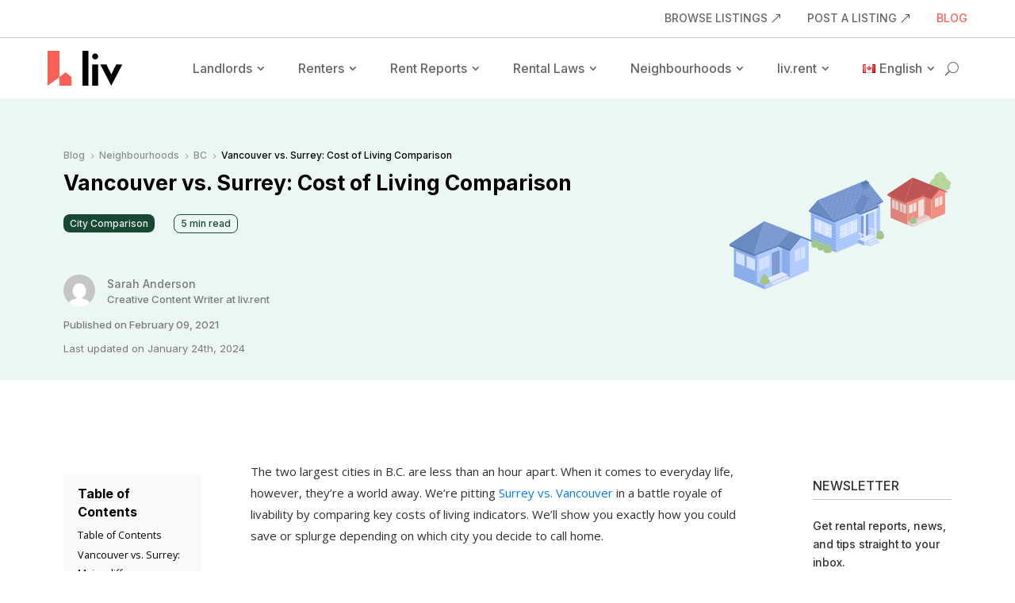

--- FILE ---
content_type: text/html; charset=UTF-8
request_url: https://liv.rent/blog/renters/surrey-vs-vancouver-bc-comparison/
body_size: 32808
content:
<!DOCTYPE html>
<html lang="en-CA">
<head>
<meta charset="UTF-8" />
<meta http-equiv="X-UA-Compatible" content="IE=edge">
<link rel="pingback" href="https://liv.rent/blog/xmlrpc.php" />
<script type="text/javascript">
document.documentElement.className = 'js';
</script>
<script id="diviarea-loader">window.DiviPopupData=window.DiviAreaConfig={"zIndex":1000000,"animateSpeed":400,"triggerClassPrefix":"show-popup-","idAttrib":"data-popup","modalIndicatorClass":"is-modal","blockingIndicatorClass":"is-blocking","defaultShowCloseButton":true,"withCloseClass":"with-close","noCloseClass":"no-close","triggerCloseClass":"close","singletonClass":"single","darkModeClass":"dark","noShadowClass":"no-shadow","altCloseClass":"close-alt","popupSelector":".et_pb_section.popup","initializeOnEvent":"et_pb_after_init_modules","popupWrapperClass":"area-outer-wrap","fullHeightClass":"full-height","openPopupClass":"da-overlay-visible","overlayClass":"da-overlay","exitIndicatorClass":"on-exit","hoverTriggerClass":"on-hover","clickTriggerClass":"on-click","onExitDelay":2000,"notMobileClass":"not-mobile","notTabletClass":"not-tablet","notDesktopClass":"not-desktop","baseContext":"body","activePopupClass":"is-open","closeButtonClass":"da-close","withLoaderClass":"with-loader","debug":false,"ajaxUrl":"https:\/\/liv.rent\/blog\/wp-admin\/admin-ajax.php","sys":[]};var divimode_loader=function(){"use strict";!function(t){t.DiviArea=t.DiviPopup={loaded:!1};var n=t.DiviArea,i=n.Hooks={},o={};function r(t,n,i){var r,e,c;if("string"==typeof t)if(o[t]){if(n)if((r=o[t])&&i)for(c=r.length;c--;)(e=r[c]).callback===n&&e.context===i&&(r[c]=!1);else for(c=r.length;c--;)r[c].callback===n&&(r[c]=!1)}else o[t]=[]}function e(t,n,i,r){if("string"==typeof t){var e={callback:n,priority:i,context:r},c=o[t];c?(c.push(e),c=function(t){var n,i,o,r,e=t.length;for(r=1;r<e;r++)for(n=t[r],i=r;i>0;i--)(o=t[i-1]).priority>n.priority&&(t[i]=o,t[i-1]=n);return t}(c)):c=[e],o[t]=c}}function c(t,n,i){"string"==typeof n&&(n=[n]);var r,e,c=[];for(r=0;r<n.length;r++)Array.prototype.push.apply(c,o[n[r]]);for(e=0;e<c.length;e++){var a=void 0;c[e]&&"function"==typeof c[e].callback&&("filter"===t?void 0!==(a=c[e].callback.apply(c[e].context,i))&&(i[0]=a):c[e].callback.apply(c[e].context,i))}if("filter"===t)return i[0]}i.silent=function(){return i},n.removeFilter=i.removeFilter=function(t,n){r(t,n)},n.removeAction=i.removeAction=function(t,n){r(t,n)},n.applyFilters=i.applyFilters=function(t){for(var n=[],i=arguments.length-1;i-- >0;)n[i]=arguments[i+1];return c("filter",t,n)},n.doAction=i.doAction=function(t){for(var n=[],i=arguments.length-1;i-- >0;)n[i]=arguments[i+1];c("action",t,n)},n.addFilter=i.addFilter=function(n,i,o,r){e(n,i,parseInt(o||10,10),r||t)},n.addAction=i.addAction=function(n,i,o,r){e(n,i,parseInt(o||10,10),r||t)},n.addActionOnce=i.addActionOnce=function(n,i,o,c){e(n,i,parseInt(o||10,10),c||t),e(n,(function(){r(n,i)}),1+parseInt(o||10,10),c||t)}}(window);return{}}();
</script><meta name='robots' content='index, follow, max-image-preview:large, max-snippet:-1, max-video-preview:-1' />
<link rel="alternate" href="https://liv.rent/blog/renters/surrey-vs-vancouver-bc-comparison/" hreflang="en" />
<link rel="alternate" href="https://liv.rent/blog/zh/%e7%a7%9f%e5%ae%a2/%e6%b8%a9%e5%93%a5%e5%8d%8e%e5%92%8c%e7%b4%a0%e9%87%8c%e5%b1%85%e4%bd%8f%e6%88%90%e6%9c%ac%e6%af%94%e8%be%83/" hreflang="zh" />
<!-- Google Tag Manager for WordPress by gtm4wp.com -->
<script data-cfasync="false" data-pagespeed-no-defer>
var gtm4wp_datalayer_name = "dataLayer";
var dataLayer = dataLayer || [];
</script>
<!-- End Google Tag Manager for WordPress by gtm4wp.com --><script type="text/javascript">
let jqueryParams=[],jQuery=function(r){return jqueryParams=[...jqueryParams,r],jQuery},$=function(r){return jqueryParams=[...jqueryParams,r],$};window.jQuery=jQuery,window.$=jQuery;let customHeadScripts=!1;jQuery.fn=jQuery.prototype={},$.fn=jQuery.prototype={},jQuery.noConflict=function(r){if(window.jQuery)return jQuery=window.jQuery,$=window.jQuery,customHeadScripts=!0,jQuery.noConflict},jQuery.ready=function(r){jqueryParams=[...jqueryParams,r]},$.ready=function(r){jqueryParams=[...jqueryParams,r]},jQuery.load=function(r){jqueryParams=[...jqueryParams,r]},$.load=function(r){jqueryParams=[...jqueryParams,r]},jQuery.fn.ready=function(r){jqueryParams=[...jqueryParams,r]},$.fn.ready=function(r){jqueryParams=[...jqueryParams,r]};</script>
<!-- This site is optimized with the Yoast SEO plugin v20.9 - https://yoast.com/wordpress/plugins/seo/ -->
<title>Vancouver vs. Surrey: Cost of Living Comparison | liv.rent blog</title>
<meta name="description" content="Vancouver vs. Surrey — comparison of cost of living, average rent, schools, population, and crime rate. Find out if Vancouver or Surrey is better for you." />
<link rel="canonical" href="https://liv.rent/blog/renters/surrey-vs-vancouver-bc-comparison/" />
<meta property="og:locale" content="en_US" />
<meta property="og:locale:alternate" content="zh_CN" />
<meta property="og:type" content="article" />
<meta property="og:title" content="Vancouver vs. Surrey: Cost of Living Comparison | liv.rent blog" />
<meta property="og:description" content="Vancouver vs. Surrey — comparison of cost of living, average rent, schools, population, and crime rate. Find out if Vancouver or Surrey is better for you." />
<meta property="og:url" content="https://liv.rent/blog/renters/surrey-vs-vancouver-bc-comparison/" />
<meta property="og:site_name" content="liv.rent blog" />
<meta property="article:publisher" content="https://www.facebook.com/liv.rent/" />
<meta property="article:published_time" content="2021-02-10T05:43:27+00:00" />
<meta property="article:modified_time" content="2024-01-24T21:06:05+00:00" />
<meta property="og:image" content="https://liv.rent/blog/wp-content/uploads/2021/02/vancouvervssurrey_livrent_rentalresource_2021_01_25.png" />
<meta property="og:image:width" content="1200" />
<meta property="og:image:height" content="800" />
<meta property="og:image:type" content="image/png" />
<meta name="author" content="Sarah Anderson" />
<meta name="twitter:card" content="summary_large_image" />
<meta name="twitter:creator" content="@SarahRoseWords" />
<meta name="twitter:site" content="@liv_rent" />
<meta name="twitter:label1" content="Written by" />
<meta name="twitter:data1" content="Sarah Anderson" />
<meta name="twitter:label2" content="Est. reading time" />
<meta name="twitter:data2" content="6 minutes" />
<script type="application/ld+json" class="yoast-schema-graph">{"@context":"https://schema.org","@graph":[{"@type":"Article","@id":"https://liv.rent/blog/renters/surrey-vs-vancouver-bc-comparison/#article","isPartOf":{"@id":"https://liv.rent/blog/renters/surrey-vs-vancouver-bc-comparison/"},"author":{"name":"Sarah Anderson","@id":"https://liv.rent/blog/#/schema/person/2020dc1358d063fc9c642ea9b38e25f0"},"headline":"Vancouver vs. Surrey: Cost of Living Comparison","datePublished":"2021-02-10T05:43:27+00:00","dateModified":"2024-01-24T21:06:05+00:00","mainEntityOfPage":{"@id":"https://liv.rent/blog/renters/surrey-vs-vancouver-bc-comparison/"},"wordCount":1083,"commentCount":0,"publisher":{"@id":"https://liv.rent/blog/#organization"},"image":{"@id":"https://liv.rent/blog/renters/surrey-vs-vancouver-bc-comparison/#primaryimage"},"thumbnailUrl":"https://liv.rent/blog/wp-content/uploads/2021/02/vancouvervssurrey_livrent_rentalresource_2021_01_25.png","keywords":["City Comparison"],"articleSection":["BC","Find","Neighbourhoods","Renters"],"inLanguage":"en-CA","potentialAction":[{"@type":"CommentAction","name":"Comment","target":["https://liv.rent/blog/renters/surrey-vs-vancouver-bc-comparison/#respond"]}]},{"@type":"WebPage","@id":"https://liv.rent/blog/renters/surrey-vs-vancouver-bc-comparison/","url":"https://liv.rent/blog/renters/surrey-vs-vancouver-bc-comparison/","name":"Vancouver vs. Surrey: Cost of Living Comparison | liv.rent blog","isPartOf":{"@id":"https://liv.rent/blog/#website"},"primaryImageOfPage":{"@id":"https://liv.rent/blog/renters/surrey-vs-vancouver-bc-comparison/#primaryimage"},"image":{"@id":"https://liv.rent/blog/renters/surrey-vs-vancouver-bc-comparison/#primaryimage"},"thumbnailUrl":"https://liv.rent/blog/wp-content/uploads/2021/02/vancouvervssurrey_livrent_rentalresource_2021_01_25.png","datePublished":"2021-02-10T05:43:27+00:00","dateModified":"2024-01-24T21:06:05+00:00","description":"Vancouver vs. Surrey — comparison of cost of living, average rent, schools, population, and crime rate. Find out if Vancouver or Surrey is better for you.","breadcrumb":{"@id":"https://liv.rent/blog/renters/surrey-vs-vancouver-bc-comparison/#breadcrumb"},"inLanguage":"en-CA","potentialAction":[{"@type":"ReadAction","target":["https://liv.rent/blog/renters/surrey-vs-vancouver-bc-comparison/"]}]},{"@type":"ImageObject","inLanguage":"en-CA","@id":"https://liv.rent/blog/renters/surrey-vs-vancouver-bc-comparison/#primaryimage","url":"https://liv.rent/blog/wp-content/uploads/2021/02/vancouvervssurrey_livrent_rentalresource_2021_01_25.png","contentUrl":"https://liv.rent/blog/wp-content/uploads/2021/02/vancouvervssurrey_livrent_rentalresource_2021_01_25.png","width":1200,"height":800,"caption":"What's it like to live in Surrey BC and is it better than living in Vancouver?"},{"@type":"BreadcrumbList","@id":"https://liv.rent/blog/renters/surrey-vs-vancouver-bc-comparison/#breadcrumb","itemListElement":[{"@type":"ListItem","position":1,"name":"Home","item":"https://liv.rent/blog/"},{"@type":"ListItem","position":2,"name":"Vancouver vs. Surrey: Cost of Living Comparison"}]},{"@type":"WebSite","@id":"https://liv.rent/blog/#website","url":"https://liv.rent/blog/","name":"Liv Rent","description":"Rental Made Easy","publisher":{"@id":"https://liv.rent/blog/#organization"},"alternateName":"liv.rent","potentialAction":[{"@type":"SearchAction","target":{"@type":"EntryPoint","urlTemplate":"https://liv.rent/blog/?s={search_term_string}"},"query-input":"required name=search_term_string"}],"inLanguage":"en-CA"},{"@type":"Organization","@id":"https://liv.rent/blog/#organization","name":"Liv Rent","alternateName":"liv.rent","url":"https://liv.rent/blog/","logo":{"@type":"ImageObject","inLanguage":"en-CA","@id":"https://liv.rent/blog/#/schema/logo/image/","url":"https://liv.rent/blog/wp-content/uploads/2020/03/liv-rent-logo-1.png","contentUrl":"https://liv.rent/blog/wp-content/uploads/2020/03/liv-rent-logo-1.png","width":1000,"height":457,"caption":"Liv Rent"},"image":{"@id":"https://liv.rent/blog/#/schema/logo/image/"},"sameAs":["https://www.facebook.com/liv.rent/","https://twitter.com/liv_rent","https://www.instagram.com/liv.rent/","https://www.youtube.com/channel/UCyx0INp1qqQ2Xhw-rMiqQiA"]},{"@type":"Person","@id":"https://liv.rent/blog/#/schema/person/2020dc1358d063fc9c642ea9b38e25f0","name":"Sarah Anderson","image":{"@type":"ImageObject","inLanguage":"en-CA","@id":"https://liv.rent/blog/#/schema/person/image/","url":"https://secure.gravatar.com/avatar/b7cbaa45aef322d18decd061ea2959ce?s=96&d=mm&r=g","contentUrl":"https://secure.gravatar.com/avatar/b7cbaa45aef322d18decd061ea2959ce?s=96&d=mm&r=g","caption":"Sarah Anderson"},"description":"Sarah Anderson is a Creative Content Writer at liv.rent who shares the latest updates and news with the safe and trusted community of landlords and tenants at liv.rent.","sameAs":["https://sarahanderson.contently.com/","https://www.instagram.com/sarahrosewords/","https://www.linkedin.com/in/sarahrosewords/","https://twitter.com/SarahRoseWords"],"url":"https://liv.rent/blog/author/sarahanderson/"}]}</script>
<!-- / Yoast SEO plugin. -->
<link rel='dns-prefetch' href='//fonts.googleapis.com' />
<link rel='dns-prefetch' href='//use.fontawesome.com' />
<link rel="alternate" type="application/rss+xml" title="liv.rent blog &raquo; Feed" href="https://liv.rent/blog/feed/" />
<link rel="alternate" type="application/rss+xml" title="liv.rent blog &raquo; Comments Feed" href="https://liv.rent/blog/comments/feed/" />
<link rel="alternate" type="application/rss+xml" title="liv.rent blog &raquo; Vancouver vs. Surrey: Cost of Living Comparison Comments Feed" href="https://liv.rent/blog/renters/surrey-vs-vancouver-bc-comparison/feed/" />
<meta content="Divi v.4.21.0" name="generator"/><!-- <link rel='stylesheet' id='structured-content-frontend-css' href='https://liv.rent/blog/wp-content/plugins/structured-content/dist/blocks.style.build.css?ver=1.7.0' type='text/css' media='all' /> -->
<!-- <link rel='stylesheet' id='wp-block-library-css' href='https://liv.rent/blog/wp-content/plugins/gutenberg/build/block-library/style.css?ver=16.0.0' type='text/css' media='all' /> -->
<!-- <link rel='stylesheet' id='wp-block-library-theme-css' href='https://liv.rent/blog/wp-content/plugins/gutenberg/build/block-library/theme.css?ver=16.0.0' type='text/css' media='all' /> -->
<!-- <link rel='stylesheet' id='contact-form-7-css' href='https://liv.rent/blog/wp-content/plugins/contact-form-7/includes/css/styles.css?ver=5.7.7' type='text/css' media='all' /> -->
<link rel="stylesheet" type="text/css" href="//liv.rent/blog/wp-content/cache/wpfc-minified/qsy6cz1a/g43ey.css" media="all"/>
<style id='global-styles-inline-css' type='text/css'>
body{--wp--preset--color--black: #000000;--wp--preset--color--cyan-bluish-gray: #abb8c3;--wp--preset--color--white: #ffffff;--wp--preset--color--pale-pink: #f78da7;--wp--preset--color--vivid-red: #cf2e2e;--wp--preset--color--luminous-vivid-orange: #ff6900;--wp--preset--color--luminous-vivid-amber: #fcb900;--wp--preset--color--light-green-cyan: #7bdcb5;--wp--preset--color--vivid-green-cyan: #00d084;--wp--preset--color--pale-cyan-blue: #8ed1fc;--wp--preset--color--vivid-cyan-blue: #0693e3;--wp--preset--color--vivid-purple: #9b51e0;--wp--preset--gradient--vivid-cyan-blue-to-vivid-purple: linear-gradient(135deg,rgba(6,147,227,1) 0%,rgb(155,81,224) 100%);--wp--preset--gradient--light-green-cyan-to-vivid-green-cyan: linear-gradient(135deg,rgb(122,220,180) 0%,rgb(0,208,130) 100%);--wp--preset--gradient--luminous-vivid-amber-to-luminous-vivid-orange: linear-gradient(135deg,rgba(252,185,0,1) 0%,rgba(255,105,0,1) 100%);--wp--preset--gradient--luminous-vivid-orange-to-vivid-red: linear-gradient(135deg,rgba(255,105,0,1) 0%,rgb(207,46,46) 100%);--wp--preset--gradient--very-light-gray-to-cyan-bluish-gray: linear-gradient(135deg,rgb(238,238,238) 0%,rgb(169,184,195) 100%);--wp--preset--gradient--cool-to-warm-spectrum: linear-gradient(135deg,rgb(74,234,220) 0%,rgb(151,120,209) 20%,rgb(207,42,186) 40%,rgb(238,44,130) 60%,rgb(251,105,98) 80%,rgb(254,248,76) 100%);--wp--preset--gradient--blush-light-purple: linear-gradient(135deg,rgb(255,206,236) 0%,rgb(152,150,240) 100%);--wp--preset--gradient--blush-bordeaux: linear-gradient(135deg,rgb(254,205,165) 0%,rgb(254,45,45) 50%,rgb(107,0,62) 100%);--wp--preset--gradient--luminous-dusk: linear-gradient(135deg,rgb(255,203,112) 0%,rgb(199,81,192) 50%,rgb(65,88,208) 100%);--wp--preset--gradient--pale-ocean: linear-gradient(135deg,rgb(255,245,203) 0%,rgb(182,227,212) 50%,rgb(51,167,181) 100%);--wp--preset--gradient--electric-grass: linear-gradient(135deg,rgb(202,248,128) 0%,rgb(113,206,126) 100%);--wp--preset--gradient--midnight: linear-gradient(135deg,rgb(2,3,129) 0%,rgb(40,116,252) 100%);--wp--preset--font-size--small: 13px;--wp--preset--font-size--medium: 20px;--wp--preset--font-size--large: 36px;--wp--preset--font-size--x-large: 42px;--wp--preset--spacing--20: 0.44rem;--wp--preset--spacing--30: 0.67rem;--wp--preset--spacing--40: 1rem;--wp--preset--spacing--50: 1.5rem;--wp--preset--spacing--60: 2.25rem;--wp--preset--spacing--70: 3.38rem;--wp--preset--spacing--80: 5.06rem;--wp--preset--shadow--natural: 6px 6px 9px rgba(0, 0, 0, 0.2);--wp--preset--shadow--deep: 12px 12px 50px rgba(0, 0, 0, 0.4);--wp--preset--shadow--sharp: 6px 6px 0px rgba(0, 0, 0, 0.2);--wp--preset--shadow--outlined: 6px 6px 0px -3px rgba(255, 255, 255, 1), 6px 6px rgba(0, 0, 0, 1);--wp--preset--shadow--crisp: 6px 6px 0px rgba(0, 0, 0, 1);}body { margin: 0;--wp--style--global--content-size: 823px;--wp--style--global--wide-size: 1080px;}.wp-site-blocks > .alignleft { float: left; margin-right: 2em; }.wp-site-blocks > .alignright { float: right; margin-left: 2em; }.wp-site-blocks > .aligncenter { justify-content: center; margin-left: auto; margin-right: auto; }:where(.is-layout-flex){gap: 0.5em;}:where(.is-layout-grid){gap: 0.5em;}body .is-layout-flow > .alignleft{float: left;margin-inline-start: 0;margin-inline-end: 2em;}body .is-layout-flow > .alignright{float: right;margin-inline-start: 2em;margin-inline-end: 0;}body .is-layout-flow > .aligncenter{margin-left: auto !important;margin-right: auto !important;}body .is-layout-constrained > .alignleft{float: left;margin-inline-start: 0;margin-inline-end: 2em;}body .is-layout-constrained > .alignright{float: right;margin-inline-start: 2em;margin-inline-end: 0;}body .is-layout-constrained > .aligncenter{margin-left: auto !important;margin-right: auto !important;}body .is-layout-constrained > :where(:not(.alignleft):not(.alignright):not(.alignfull)){max-width: var(--wp--style--global--content-size);margin-left: auto !important;margin-right: auto !important;}body .is-layout-constrained > .alignwide{max-width: var(--wp--style--global--wide-size);}body .is-layout-flex{display: flex;}body .is-layout-flex{flex-wrap: wrap;align-items: center;}body .is-layout-flex > *{margin: 0;}body .is-layout-grid{display: grid;}body .is-layout-grid > *{margin: 0;}body{padding-top: 0px;padding-right: 0px;padding-bottom: 0px;padding-left: 0px;}a:where(:not(.wp-element-button)){text-decoration: underline;}.wp-element-button, .wp-block-button__link{background-color: #32373c;border-width: 0;color: #fff;font-family: inherit;font-size: inherit;line-height: inherit;padding: calc(0.667em + 2px) calc(1.333em + 2px);text-decoration: none;}.has-black-color{color: var(--wp--preset--color--black) !important;}.has-cyan-bluish-gray-color{color: var(--wp--preset--color--cyan-bluish-gray) !important;}.has-white-color{color: var(--wp--preset--color--white) !important;}.has-pale-pink-color{color: var(--wp--preset--color--pale-pink) !important;}.has-vivid-red-color{color: var(--wp--preset--color--vivid-red) !important;}.has-luminous-vivid-orange-color{color: var(--wp--preset--color--luminous-vivid-orange) !important;}.has-luminous-vivid-amber-color{color: var(--wp--preset--color--luminous-vivid-amber) !important;}.has-light-green-cyan-color{color: var(--wp--preset--color--light-green-cyan) !important;}.has-vivid-green-cyan-color{color: var(--wp--preset--color--vivid-green-cyan) !important;}.has-pale-cyan-blue-color{color: var(--wp--preset--color--pale-cyan-blue) !important;}.has-vivid-cyan-blue-color{color: var(--wp--preset--color--vivid-cyan-blue) !important;}.has-vivid-purple-color{color: var(--wp--preset--color--vivid-purple) !important;}.has-black-background-color{background-color: var(--wp--preset--color--black) !important;}.has-cyan-bluish-gray-background-color{background-color: var(--wp--preset--color--cyan-bluish-gray) !important;}.has-white-background-color{background-color: var(--wp--preset--color--white) !important;}.has-pale-pink-background-color{background-color: var(--wp--preset--color--pale-pink) !important;}.has-vivid-red-background-color{background-color: var(--wp--preset--color--vivid-red) !important;}.has-luminous-vivid-orange-background-color{background-color: var(--wp--preset--color--luminous-vivid-orange) !important;}.has-luminous-vivid-amber-background-color{background-color: var(--wp--preset--color--luminous-vivid-amber) !important;}.has-light-green-cyan-background-color{background-color: var(--wp--preset--color--light-green-cyan) !important;}.has-vivid-green-cyan-background-color{background-color: var(--wp--preset--color--vivid-green-cyan) !important;}.has-pale-cyan-blue-background-color{background-color: var(--wp--preset--color--pale-cyan-blue) !important;}.has-vivid-cyan-blue-background-color{background-color: var(--wp--preset--color--vivid-cyan-blue) !important;}.has-vivid-purple-background-color{background-color: var(--wp--preset--color--vivid-purple) !important;}.has-black-border-color{border-color: var(--wp--preset--color--black) !important;}.has-cyan-bluish-gray-border-color{border-color: var(--wp--preset--color--cyan-bluish-gray) !important;}.has-white-border-color{border-color: var(--wp--preset--color--white) !important;}.has-pale-pink-border-color{border-color: var(--wp--preset--color--pale-pink) !important;}.has-vivid-red-border-color{border-color: var(--wp--preset--color--vivid-red) !important;}.has-luminous-vivid-orange-border-color{border-color: var(--wp--preset--color--luminous-vivid-orange) !important;}.has-luminous-vivid-amber-border-color{border-color: var(--wp--preset--color--luminous-vivid-amber) !important;}.has-light-green-cyan-border-color{border-color: var(--wp--preset--color--light-green-cyan) !important;}.has-vivid-green-cyan-border-color{border-color: var(--wp--preset--color--vivid-green-cyan) !important;}.has-pale-cyan-blue-border-color{border-color: var(--wp--preset--color--pale-cyan-blue) !important;}.has-vivid-cyan-blue-border-color{border-color: var(--wp--preset--color--vivid-cyan-blue) !important;}.has-vivid-purple-border-color{border-color: var(--wp--preset--color--vivid-purple) !important;}.has-vivid-cyan-blue-to-vivid-purple-gradient-background{background: var(--wp--preset--gradient--vivid-cyan-blue-to-vivid-purple) !important;}.has-light-green-cyan-to-vivid-green-cyan-gradient-background{background: var(--wp--preset--gradient--light-green-cyan-to-vivid-green-cyan) !important;}.has-luminous-vivid-amber-to-luminous-vivid-orange-gradient-background{background: var(--wp--preset--gradient--luminous-vivid-amber-to-luminous-vivid-orange) !important;}.has-luminous-vivid-orange-to-vivid-red-gradient-background{background: var(--wp--preset--gradient--luminous-vivid-orange-to-vivid-red) !important;}.has-very-light-gray-to-cyan-bluish-gray-gradient-background{background: var(--wp--preset--gradient--very-light-gray-to-cyan-bluish-gray) !important;}.has-cool-to-warm-spectrum-gradient-background{background: var(--wp--preset--gradient--cool-to-warm-spectrum) !important;}.has-blush-light-purple-gradient-background{background: var(--wp--preset--gradient--blush-light-purple) !important;}.has-blush-bordeaux-gradient-background{background: var(--wp--preset--gradient--blush-bordeaux) !important;}.has-luminous-dusk-gradient-background{background: var(--wp--preset--gradient--luminous-dusk) !important;}.has-pale-ocean-gradient-background{background: var(--wp--preset--gradient--pale-ocean) !important;}.has-electric-grass-gradient-background{background: var(--wp--preset--gradient--electric-grass) !important;}.has-midnight-gradient-background{background: var(--wp--preset--gradient--midnight) !important;}.has-small-font-size{font-size: var(--wp--preset--font-size--small) !important;}.has-medium-font-size{font-size: var(--wp--preset--font-size--medium) !important;}.has-large-font-size{font-size: var(--wp--preset--font-size--large) !important;}.has-x-large-font-size{font-size: var(--wp--preset--font-size--x-large) !important;}
:where(.wp-block-columns.is-layout-flex){gap: 2em;}:where(.wp-block-columns.is-layout-grid){gap: 2em;}
.wp-block-pullquote{font-size: 1.5em;line-height: 1.6;}
.wp-block-navigation a:where(:not(.wp-element-button)){color: inherit;}
:where(.wp-block-post-template.is-layout-flex){gap: 1.25em;}:where(.wp-block-post-template.is-layout-grid){gap: 1.25em;}
</style>
<!-- <link rel='stylesheet' id='wp-polls-css' href='https://liv.rent/blog/wp-content/plugins/wp-polls/polls-css.css?ver=2.77.3' type='text/css' media='all' /> -->
<link rel="stylesheet" type="text/css" href="//liv.rent/blog/wp-content/cache/wpfc-minified/feon9m5h/g43ey.css" media="all"/>
<style id='wp-polls-inline-css' type='text/css'>
.wp-polls .pollbar {
margin: 1px;
font-size: 18px;
line-height: 20px;
height: 20px;
background: #7494ac;
border: 1px solid #f5f6f7;
}
</style>
<!-- <link rel='stylesheet' id='yop-public-css' href='https://liv.rent/blog/wp-content/plugins/yop-poll/public/assets/css/yop-poll-public-6.5.39.css?ver=6.1.9' type='text/css' media='all' /> -->
<!-- <link rel='stylesheet' id='css-divi-area-css' href='https://liv.rent/blog/wp-content/plugins/popups-for-divi/styles/front.min.css?ver=3.2.3' type='text/css' media='all' /> -->
<link rel="stylesheet" type="text/css" href="//liv.rent/blog/wp-content/cache/wpfc-minified/6ykforur/g43ey.css" media="all"/>
<style id='css-divi-area-inline-css' type='text/css'>
.et_pb_section.popup{display:none}
</style>
<!-- <link rel='stylesheet' id='css-divi-area-popuphidden-css' href='https://liv.rent/blog/wp-content/plugins/popups-for-divi/styles/front-popuphidden.min.css?ver=3.2.3' type='text/css' media='all' /> -->
<link rel="stylesheet" type="text/css" href="//liv.rent/blog/wp-content/cache/wpfc-minified/jy7o38me/btyam.css" media="all"/>
<link rel='stylesheet' id='et-divi-open-sans-css' href='https://fonts.googleapis.com/css?family=Open+Sans:300italic,400italic,600italic,700italic,800italic,400,300,600,700,800&#038;subset=latin,latin-ext&#038;display=swap' type='text/css' media='all' />
<!-- <link rel='stylesheet' id='divi-breadcrumbs-styles-css' href='https://liv.rent/blog/wp-content/plugins/breadcrumbs-divi-module/styles/style.min.css?ver=1.2.1' type='text/css' media='all' /> -->
<link rel="stylesheet" type="text/css" href="//liv.rent/blog/wp-content/cache/wpfc-minified/8kd7x2yb/g43ey.css" media="all"/>
<link rel='stylesheet' id='et-builder-googlefonts-cached-css' href='https://fonts.googleapis.com/css?family=Inter:100,200,300,regular,500,600,700,800,900&#038;subset=latin,latin-ext&#038;display=swap' type='text/css' media='all' />
<!-- <link rel='stylesheet' id='heateor_sss_frontend_css-css' href='https://liv.rent/blog/wp-content/plugins/sassy-social-share/public/css/sassy-social-share-public.css?ver=3.3.79' type='text/css' media='all' /> -->
<link rel="stylesheet" type="text/css" href="//liv.rent/blog/wp-content/cache/wpfc-minified/q9616153/g43ey.css" media="all"/>
<style id='heateor_sss_frontend_css-inline-css' type='text/css'>
.heateor_sss_button_instagram span.heateor_sss_svg,a.heateor_sss_instagram span.heateor_sss_svg{background:radial-gradient(circle at 30% 107%,#fdf497 0,#fdf497 5%,#fd5949 45%,#d6249f 60%,#285aeb 90%)}div.heateor_sss_horizontal_sharing a.heateor_sss_button_instagram span{background:white!important;}div.heateor_sss_standard_follow_icons_container a.heateor_sss_button_instagram span{background:white}div.heateor_sss_horizontal_sharing a.heateor_sss_button_instagram span:hover{background:white!important;}div.heateor_sss_standard_follow_icons_container a.heateor_sss_button_instagram span:hover{background:white}.heateor_sss_horizontal_sharing .heateor_sss_svg,.heateor_sss_standard_follow_icons_container .heateor_sss_svg{background-color:white!important;background:white!important;color:#1D415E;border-width:0px;border-style:solid;border-color:transparent}div.heateor_sss_horizontal_sharing span.heateor_sss_svg svg:hover path:not(.heateor_sss_no_fill),div.heateor_sss_horizontal_sharing span.heateor_sss_svg svg:hover ellipse, div.heateor_sss_horizontal_sharing span.heateor_sss_svg svg:hover circle, div.heateor_sss_horizontal_sharing span.heateor_sss_svg svg:hover polygon, div.heateor_sss_horizontal_sharing span.heateor_sss_svg svg:hover rect:not(.heateor_sss_no_fill){fill:#1D415E}div.heateor_sss_horizontal_sharing span.heateor_sss_svg svg:hover path.heateor_sss_svg_stroke, div.heateor_sss_horizontal_sharing span.heateor_sss_svg svg:hover rect.heateor_sss_svg_stroke{stroke:#1D415E}.heateor_sss_horizontal_sharing span.heateor_sss_svg:hover,.heateor_sss_standard_follow_icons_container span.heateor_sss_svg:hover{background-color:white!important;background:white!importantcolor:#1D415E;border-color:transparent;}.heateor_sss_vertical_sharing span.heateor_sss_svg,.heateor_sss_floating_follow_icons_container span.heateor_sss_svg{color:#fff;border-width:0px;border-style:solid;border-color:transparent;}.heateor_sss_vertical_sharing span.heateor_sss_svg:hover,.heateor_sss_floating_follow_icons_container span.heateor_sss_svg:hover{border-color:transparent;}@media screen and (max-width:783px) {.heateor_sss_vertical_sharing{display:none!important}}
</style>
<link rel='stylesheet' id='bfa-font-awesome-css' href='https://use.fontawesome.com/releases/v5.15.4/css/all.css?ver=2.0.3' type='text/css' media='all' />
<!-- <link rel='stylesheet' id='divi-style-pum-css' href='https://liv.rent/blog/wp-content/themes/Divi/style-static.min.css?ver=4.21.0' type='text/css' media='all' /> -->
<link rel="stylesheet" type="text/css" href="//liv.rent/blog/wp-content/cache/wpfc-minified/dg0kdcrt/g43ey.css" media="all"/>
<script src='//liv.rent/blog/wp-content/cache/wpfc-minified/2boe8hx4/g43ey.js' type="text/javascript"></script>
<!-- <script type='text/javascript' src='https://liv.rent/blog/wp-includes/js/jquery/jquery.min.js?ver=3.6.1' id='jquery-core-js'></script> -->
<!-- <script type='text/javascript' src='https://liv.rent/blog/wp-includes/js/jquery/jquery-migrate.min.js?ver=3.3.2' id='jquery-migrate-js'></script> -->
<script type='text/javascript' id='jquery-js-after'>
jqueryParams.length&&$.each(jqueryParams,function(e,r){if("function"==typeof r){var n=String(r);n.replace("$","jQuery");var a=new Function("return "+n)();$(document).ready(a)}});
</script>
<script type='text/javascript' id='yop-public-js-extra'>
/* <![CDATA[ */
var objectL10n = {"yopPollParams":{"urlParams":{"ajax":"https:\/\/liv.rent\/blog\/wp-admin\/admin-ajax.php","wpLogin":"https:\/\/liv.rent\/blog\/wp-login.php?redirect_to=https%3A%2F%2Fliv.rent%2Fblog%2Fwp-admin%2Fadmin-ajax.php%3Faction%3Dyop_poll_record_wordpress_vote"},"apiParams":{"reCaptcha":{"siteKey":""},"reCaptchaV2Invisible":{"siteKey":""},"reCaptchaV3":{"siteKey":""},"hCaptcha":{"siteKey":""},"cloudflareTurnstile":{"siteKey":""}},"captchaParams":{"imgPath":"https:\/\/liv.rent\/blog\/wp-content\/plugins\/yop-poll\/public\/assets\/img\/","url":"https:\/\/liv.rent\/blog\/wp-content\/plugins\/yop-poll\/app.php","accessibilityAlt":"Sound icon","accessibilityTitle":"Accessibility option: listen to a question and answer it!","accessibilityDescription":"Type below the <strong>answer<\/strong> to what you hear. Numbers or words:","explanation":"Click or touch the <strong>ANSWER<\/strong>","refreshAlt":"Refresh\/reload icon","refreshTitle":"Refresh\/reload: get new images and accessibility option!"},"voteParams":{"invalidPoll":"Invalid Poll","noAnswersSelected":"No answer selected","minAnswersRequired":"At least {min_answers_allowed} answer(s) required","maxAnswersRequired":"A max of {max_answers_allowed} answer(s) accepted","noAnswerForOther":"No other answer entered","noValueForCustomField":"{custom_field_name} is required","tooManyCharsForCustomField":"Text for {custom_field_name} is too long","consentNotChecked":"You must agree to our terms and conditions","noCaptchaSelected":"Captcha is required","thankYou":"Thank you for your vote"},"resultsParams":{"singleVote":"vote","multipleVotes":"votes","singleAnswer":"answer","multipleAnswers":"answers"}}};
/* ]]> */
</script>
<script src='//liv.rent/blog/wp-content/cache/wpfc-minified/qgr81sn0/g43ey.js' type="text/javascript"></script>
<!-- <script type='text/javascript' src='https://liv.rent/blog/wp-content/plugins/yop-poll/public/assets/js/yop-poll-public-6.5.39.min.js?ver=6.1.9' id='yop-public-js'></script> -->
<!-- <script type='text/javascript' src='https://liv.rent/blog/wp-content/plugins/popups-for-divi/scripts/ie-compat.min.js?ver=3.2.3' id='dap-ie-js'></script> -->
<link rel="https://api.w.org/" href="https://liv.rent/blog/wp-json/" /><link rel="alternate" type="application/json" href="https://liv.rent/blog/wp-json/wp/v2/posts/27875" /><link rel="EditURI" type="application/rsd+xml" title="RSD" href="https://liv.rent/blog/xmlrpc.php?rsd" />
<link rel="wlwmanifest" type="application/wlwmanifest+xml" href="https://liv.rent/blog/wp-includes/wlwmanifest.xml" />
<meta name="generator" content="WordPress 6.1.9" />
<link rel='shortlink' href='https://liv.rent/blog/?p=27875' />
<link rel="alternate" type="application/json+oembed" href="https://liv.rent/blog/wp-json/oembed/1.0/embed?url=https%3A%2F%2Fliv.rent%2Fblog%2Frenters%2Fsurrey-vs-vancouver-bc-comparison%2F" />
<link rel="alternate" type="text/xml+oembed" href="https://liv.rent/blog/wp-json/oembed/1.0/embed?url=https%3A%2F%2Fliv.rent%2Fblog%2Frenters%2Fsurrey-vs-vancouver-bc-comparison%2F&#038;format=xml" />
<meta name="google-site-verification" content="NI0OQ3ix12csZsYxJJCTmndETafN5E2fMLnMRyBrg0E" />
<link rel="stylesheet" href="https://use.typekit.net/oul0hdd.css">
<link href="https://maxcdn.bootstrapcdn.com/font-awesome/4.2.0/css/font-awesome.min.css" rel="stylesheet">
<script>
jQuery(document).ready(function(){
//For mobile Screens
if (window.matchMedia('(max-width: 767px)').matches) {
var initial_show_article = 3;
var article_reveal = 3;
jQuery(".blog-load-more article").not( ":nth-child(-n+"+initial_show_article+")" ).css("display","none");
jQuery("#load_more").on("click", function(event){
event.preventDefault();
initial_show_article = initial_show_article + article_reveal;
jQuery(".blog-load-more article").css("display","block");
jQuery(".blog-load-more article").not( ":nth-child(-n+"+initial_show_article+")" ).css("display","none");
var articles_num = jQuery(".blog-load-more article").not('[style*="display: block"]').length
if(articles_num == 0){
jQuery("#load_more").css("display","none");    
}   
})
} else {
//For desktop Screens
var initial_row_show = 16;
var row_reveal = 4;
var total_articles = jQuery(".blog-load-more article").length;
jQuery(".blog-load-more article").not( ":nth-child(-n+"+initial_row_show+")" ).css("display","none"); 
jQuery("#load_more").on("click", function(event){
event.preventDefault();
initial_row_show = initial_row_show + row_reveal;
jQuery(".blog-load-more article").css("display","block");
jQuery(".blog-load-more article").not( ":nth-child(-n+"+initial_row_show+")" ).css("display","none");
var articles_num = jQuery(".blog-load-more article").not('[style*="display: block"]').length
if(articles_num == 0){
jQuery("#load_more").css("display","none");    
}  
})
} 
})
jQuery(document).ready(function(){
jQuery(".custom-search input.et_pb_searchsubmit").val("");
});
</script>
<script>
// Add tracking IDs
jQuery(document).ready(function(){
// Secondary nav links tracking IDs
jQuery("li.menu-item-38738").children('a').attr('id', 'blog-header-btn-browse');
jQuery("li.menu-item-38739").children('a').attr('id', 'blog-header-btn-post');
jQuery("li.menu-item-38803").children('a').attr('id', 'blog-header-btn-blog');
// Header logo
jQuery("div.et_pb_menu__logo").children('a').attr('id', 'blog-header-logo');
// Primary nav links tracking IDs
jQuery("li.menu-item-38740").children('a').attr('id', 'blog-header-menu-landlord');
jQuery("li.menu-item-38741").children('a').attr('id', 'blog-header-menu-renter');
jQuery("li.menu-item-38742").children('a').attr('id', 'blog-header-menu-rent-report');
jQuery("li.menu-item-38743").children('a').attr('id', 'blog-header-menu-rental-law');
jQuery("li.menu-item-38744").children('a').attr('id', 'blog-header-menu-neighbourhood');
jQuery("li.menu-item-38745").children('a').attr('id', 'blog-header-menu-livrent');
jQuery("li.menu-item-40745").children('a').attr('id', 'blog-header-menu-language');
jQuery("button.et_pb_menu__search-button").attr('id', 'blog-header-menu-search');
// Landlord sub menu tracking IDs
jQuery("li.menu-item-38751").children('a').attr('id', 'blog-header-submenu-landlord-advertise');
jQuery("li.menu-item-38752").children('a').attr('id', 'blog-header-submenu-landlord-finance');
jQuery("li.menu-item-38753").children('a').attr('id', 'blog-header-submenu-landlord-tool');
jQuery("li.menu-item-38754").children('a').attr('id', 'blog-header-submenu-landlord-lease');
jQuery("li.menu-item-38755").children('a').attr('id', 'blog-header-submenu-landlord-management');
jQuery("li.menu-item-38756").children('a').attr('id', 'blog-header-submenu-landlord-screening');
jQuery("li.menu-item-38770").children('a').attr('id', 'blog-header-submenu-landlord-see-all');
// Renter sub menu tracking IDs
jQuery("li.menu-item-38768").children('a').attr('id', 'blog-header-submenu-renter-find');
jQuery("li.menu-item-38767").children('a').attr('id', 'blog-header-submenu-renter-apply');
jQuery("li.menu-item-38769").children('a').attr('id', 'blog-header-submenu-renter-sign');
jQuery("li.menu-item-38774").children('a').attr('id', 'blog-header-submenu-renter-see-all');
// Rent Reports sub menu tracking IDs
jQuery("li.menu-item-38749").children('a').attr('id', 'blog-header-submenu-report-van');
jQuery("li.menu-item-38748").children('a').attr('id', 'blog-header-submenu-report-tor');
jQuery("li.menu-item-38747").children('a').attr('id', 'blog-header-submenu-report-mtl');
jQuery("li.menu-item-38746").children('a').attr('id', 'blog-header-submenu-report-ab');
jQuery("li.menu-item-38750").children('a').attr('id', 'blog-header-submenu-report-see-all');
// Rental laws sub menu tracking IDs
jQuery("li.menu-item-38765").children('a').attr('id', 'blog-header-submenu-law-bc');
jQuery("li.menu-item-38766").children('a').attr('id', 'blog-header-submenu-law-on');
jQuery("li.menu-item-38764").children('a').attr('id', 'blog-header-submenu-law-ab');
jQuery("li.menu-item-38773").children('a').attr('id', 'blog-header-submenu-law-see-all');
// Neighbourhoods sub menu tracking IDs
jQuery("li.menu-item-40397").children('a').attr('id', 'blog-header-submenu-neighbourhood-bc');
jQuery("li.menu-item-38763").children('a').attr('id', 'blog-header-submenu-neighbourhood-on');
jQuery("li.menu-item-38761").children('a').attr('id', 'blog-header-submenu-neighbourhood-ab');
jQuery("li.menu-item-38772").children('a').attr('id', 'blog-header-submenu-neighbourhood-see-all');
// Liv.rent sub menu tracking IDs
jQuery("li.menu-item-38757").children('a').attr('id', 'blog-header-submenu-livrent-case-study');
jQuery("li.menu-item-38758").children('a').attr('id', 'blog-header-submenu-livrent-landlord-feature');
jQuery("li.menu-item-38759").children('a').attr('id', 'blog-header-submenu-livrent-news');
jQuery("li.menu-item-38760").children('a').attr('id', 'blog-header-submenu-livrent-renter-feature');
jQuery("li.menu-item-38771").children('a').attr('id', 'blog-header-submenu-livrent-see-all');
// Language picker sub menu tracking IDs
jQuery("li.menu-item-40563-en").children('a').attr('id', 'blog-header-submenu-language-en');
jQuery("li.menu-item-40563-zh").children('a').attr('id', 'blog-header-submenu-language-zh');
// Search bar tracking IDs
jQuery("input.et_pb_s").attr('id', 'blog-header-search-bar');
// Subscribe form submit button tracking IDs
jQuery("footer").find(".et_pb_newsletter_button").attr('id', 'blog-footer-subscribe');
jQuery("div#newsletter").find('.et_pb_newsletter_button').attr('id', 'blog-category-subscribe');
jQuery("article#post-38736").find(".et_pb_newsletter_button").attr('id', 'blog-mainpage-subscribe');
jQuery("article#post-38736").find(".et_pb_image_sticky").children('a').attr('id', 'blog-mainpage-download-landlord-guide');
});
</script>
<script type="text/javascript">
// Brevo / Sendinblue Tracker Script
(function() {
window.sib = {
equeue: [],
client_key: "vlt9q8ukk5edv078l553d1tl"
};
/* OPTIONAL: email for identify request */
// window.sib.email_id = 'example@domain.com';
window.sendinblue = {};
for (var j = ['track', 'identify', 'trackLink', 'page'], i = 0; i < j.length; i++) {
(function(k) {
window.sendinblue[k] = function() {
var arg = Array.prototype.slice.call(arguments);
(window.sib[k] || function() {
var t = {};
t[k] = arg;
window.sib.equeue.push(t);
})(arg[0], arg[1], arg[2], arg[3]);
};
})(j[i]);
}
var n = document.createElement("script"),
i = document.getElementsByTagName("script")[0];
n.type = "text/javascript", n.id = "sendinblue-js", n.async = !0, n.src = "https://sibautomation.com/sa.js?key=" + window.sib.client_key, i.parentNode.insertBefore(n, i), window.sendinblue.page();
})();
</script>
<!-- Google Tag Manager for WordPress by gtm4wp.com -->
<!-- GTM Container placement set to footer -->
<script data-cfasync="false" data-pagespeed-no-defer>
var dataLayer_content = {"pageTitle":"Vancouver vs. Surrey: Cost of Living Comparison | liv.rent blog","pagePostType":"post","pagePostType2":"single-post","pageCategory":["british-columbia-neighbourhoods","find","neighbourhoods","renters"],"pageAttributes":["city-comparison"],"pagePostAuthor":"Sarah Anderson"};
dataLayer.push( dataLayer_content );
</script>
<script data-cfasync="false">
(function(w,d,s,l,i){w[l]=w[l]||[];w[l].push({'gtm.start':
new Date().getTime(),event:'gtm.js'});var f=d.getElementsByTagName(s)[0],
j=d.createElement(s),dl=l!='dataLayer'?'&l='+l:'';j.async=true;j.src=
'//www.googletagmanager.com/gtm.js?id='+i+dl;f.parentNode.insertBefore(j,f);
})(window,document,'script','dataLayer','GTM-KKWHM5D');
</script>
<!-- End Google Tag Manager for WordPress by gtm4wp.com --><meta name="viewport" content="width=device-width, initial-scale=1.0, maximum-scale=1.0, user-scalable=0" /><noscript><style>.lazyload[data-src]{display:none !important;}</style></noscript><style>.lazyload{background-image:none !important;}.lazyload:before{background-image:none !important;}</style><script>
// Set referralData in localStorage
const setReferralSource = () => {
if (!document || !window) return;
const STORAGE_KEY = 'referralData'
const getReferralData = () => {
const referralDataString = localStorage.getItem(STORAGE_KEY)
return referralDataString ? JSON.parse(referralDataString) : {}
}
const getUTMParams = (url) => {
const params = new URLSearchParams(new URL(url).search)
return {
utm_source: params.get('utm_source'),
utm_medium: params.get('utm_medium'),
utm_campaign: params.get('utm_campaign'),
utm_term: params.get('utm_term'),
utm_content: params.get('utm_content')
}
}
const getDomain = (url) => {
const domainRegex =
/^(?:https?:\/\/)?(?:www\.)?([a-z0-9.-]+)(?::\d+)?(?:\/.*)?$/i;
const match = url.match(domainRegex);
// Return full URL if string doesn't match the expected pattern
return match ? match[1] : url;
};
const referralData = getReferralData();
const utmParams = getUTMParams(window.location.href);
const landing = window.location.href || ''
if (document.referrer) {
const referrer = getDomain(document.referrer)
if (referrer !== referralData.referrer && !referrer.includes('liv.rent')) {
localStorage.setItem(
STORAGE_KEY,
JSON.stringify({ referrer, landing, ...utmParams })
)
}
} else {
const referrer = getDomain(window.location.href)
if (!referralData.referrer) {
localStorage.setItem(
STORAGE_KEY,
JSON.stringify({ referrer, landing, ...utmParams })
)
}
}
};
jQuery(document).ready(function () {
setReferralSource();
});
</script>
<script>
jQuery(document).ready(function(){
jQuery('.search-icon form input[type="hidden"]').remove();
jQuery('<input type="hidden" value="product">').insertAfter(".search-icon form .et_pb_s");
});
</script>
<script>
jQuery.noConflict();
jQuery(".et_pb_searchsubmit").val('');
</script><link rel="icon" href="https://liv.rent/blog/wp-content/uploads/2019/04/cropped-favicon-32x32.png" sizes="32x32" />
<link rel="icon" href="https://liv.rent/blog/wp-content/uploads/2019/04/cropped-favicon-192x192.png" sizes="192x192" />
<link rel="apple-touch-icon" href="https://liv.rent/blog/wp-content/uploads/2019/04/cropped-favicon-180x180.png" />
<meta name="msapplication-TileImage" content="https://liv.rent/blog/wp-content/uploads/2019/04/cropped-favicon-270x270.png" />
<!-- <link rel="stylesheet" id="et-divi-customizer-global-cached-inline-styles" href="https://liv.rent/blog/wp-content/et-cache/global/et-divi-customizer-global.min.css?ver=1767643375" /> --><!-- <link rel="stylesheet" id="et-core-unified-tb-39550-tb-39865-tb-40005-27875-cached-inline-styles" href="https://liv.rent/blog/wp-content/et-cache/27875/et-core-unified-tb-39550-tb-39865-tb-40005-27875.min.css?ver=1767645548" /> -->
<link rel="stylesheet" type="text/css" href="//liv.rent/blog/wp-content/cache/wpfc-minified/fh1mr239/hg3gs.css" media="all"/></head>
<body class="post-template-default single single-post postid-27875 single-format-standard et-tb-has-template et-tb-has-header et-tb-has-body et-tb-has-footer et_pb_button_helper_class et_cover_background et_pb_gutter et_pb_gutters3 et_divi_theme et-db">
<div id="page-container">
<div id="et-boc" class="et-boc">
<header class="et-l et-l--header">
<div class="et_builder_inner_content et_pb_gutters3"><div class="et_pb_section et_pb_section_1_tb_header fullscreen-menu et_section_regular et_pb_section--with-menu" >
<div class="et_pb_with_border et_pb_row et_pb_row_0_tb_header et_pb_row--with-menu">
<div class="et_pb_column et_pb_column_4_4 et_pb_column_0_tb_header  et_pb_css_mix_blend_mode_passthrough et-last-child et_pb_column--with-menu">
<div id="secondary" class="et_pb_module et_pb_menu et_pb_menu_0_tb_header hide-mobile-menu et_pb_bg_layout_light  et_pb_text_align_right et_dropdown_animation_fade et_pb_menu--without-logo et_pb_menu--style-left_aligned">
<div class="et_pb_menu_inner_container clearfix">
<div class="et_pb_menu__wrap">
<div class="et_pb_menu__menu">
<nav class="et-menu-nav"><ul id="menu-secondary-nav" class="et-menu nav"><li id="menu-item-38738" class="et_pb_menu_page_id-38738 menu-item menu-item-type-custom menu-item-object-custom menu-item-38738"><a target="_blank" rel="noopener" href="https://liv.rent/rental-listings">BROWSE LISTINGS</a></li>
<li id="menu-item-38739" class="et_pb_menu_page_id-38739 menu-item menu-item-type-custom menu-item-object-custom menu-item-38739"><a target="_blank" rel="noopener" href="https://liv.rent/post-a-listing?accountType=essentials">POST A LISTING</a></li>
<li id="menu-item-38803" class="blog et_pb_menu_page_id-home menu-item menu-item-type-custom menu-item-object-custom menu-item-home menu-item-38803"><a href="https://liv.rent/blog/">BLOG</a></li>
</ul></nav>
</div>
<div class="et_mobile_nav_menu">
<div class="mobile_nav closed">
<span class="mobile_menu_bar"></span>
</div>
</div>
</div>
</div>
</div><div class="et_pb_module et_pb_code et_pb_code_0_tb_header">
<div class="et_pb_code_inner" data-et-multi-view="{&quot;schema&quot;:{&quot;content&quot;:{&quot;desktop&quot;:&quot;&quot;,&quot;tablet&quot;:&quot;&lt;style&gt;  .et_mobile_menu {      width: 100vw !important;      left: -60px !important;  }&lt;\/style&gt;&quot;,&quot;phone&quot;:&quot;&lt;style&gt;  .et_mobile_menu {      width: 100vw !important;      left: -20px !important;  }&lt;\/style&gt;&quot;}},&quot;slug&quot;:&quot;et_pb_code&quot;}" data-et-multi-view-load-tablet-hidden="true" data-et-multi-view-load-phone-hidden="true"></div>
</div>
</div>
</div><div class="et_pb_row et_pb_row_1_tb_header et_pb_sticky_module et_pb_row--with-menu">
<div class="et_pb_column et_pb_column_4_4 et_pb_column_1_tb_header  et_pb_css_mix_blend_mode_passthrough et-last-child et_pb_column--with-menu">
<div class="et_pb_module et_pb_menu et_pb_menu_1_tb_header csm-menu et_pb_bg_layout_light  et_pb_text_align_right et_dropdown_animation_fade et_pb_menu--with-logo et_pb_menu--style-left_aligned">
<div class="et_pb_menu_inner_container clearfix">
<div class="et_pb_menu__logo-wrap">
<div class="et_pb_menu__logo">
<a href="https://liv.rent" target="_blank"><img decoding="async" width="95" height="44" src="[data-uri]" alt="" class="wp-image-38784 lazyload" data-src="https://liv.rent/blog/wp-content/uploads/2023/02/liv-logo-black.svg" /><noscript><img decoding="async" width="95" height="44" src="https://liv.rent/blog/wp-content/uploads/2023/02/liv-logo-black.svg" alt="" class="wp-image-38784" data-eio="l" /></noscript></a>
</div>
</div>
<div class="et_pb_menu__wrap">
<div class="et_pb_menu__menu">
<nav class="et-menu-nav"><ul id="menu-primary-nav" class="et-menu nav"><li class="first-level et_pb_menu_page_id-520 menu-item menu-item-type-taxonomy menu-item-object-category menu-item-has-children menu-item-38740"><a href="https://liv.rent/blog/landlords/">Landlords</a>
<ul class="sub-menu">
<li class="second-level et_pb_menu_page_id-534 menu-item menu-item-type-taxonomy menu-item-object-category menu-item-38751"><a href="https://liv.rent/blog/landlords/advertise/">Advertise</a></li>
<li class="second-level et_pb_menu_page_id-540 menu-item menu-item-type-taxonomy menu-item-object-category menu-item-38752"><a href="https://liv.rent/blog/landlords/finances/">Finances</a></li>
<li class="second-level et_pb_menu_page_id-544 menu-item menu-item-type-taxonomy menu-item-object-category menu-item-38753"><a href="https://liv.rent/blog/landlords/free-tools/">Free Tools</a></li>
<li class="second-level et_pb_menu_page_id-538 menu-item menu-item-type-taxonomy menu-item-object-category menu-item-38754"><a href="https://liv.rent/blog/landlords/leases/">Leases</a></li>
<li class="second-level et_pb_menu_page_id-542 menu-item menu-item-type-taxonomy menu-item-object-category menu-item-38755"><a href="https://liv.rent/blog/landlords/rental-management/">Rental Management</a></li>
<li class="second-level et_pb_menu_page_id-536 menu-item menu-item-type-taxonomy menu-item-object-category menu-item-38756"><a href="https://liv.rent/blog/landlords/tenant-screening/">Tenant Screening</a></li>
<li class="see-all second-level et_pb_menu_page_id-520 menu-item menu-item-type-taxonomy menu-item-object-category menu-item-38770"><a href="https://liv.rent/blog/landlords/">See all Landlord resources</a></li>
</ul>
</li>
<li class="first-level et_pb_menu_page_id-522 menu-item menu-item-type-taxonomy menu-item-object-category current-post-ancestor current-menu-parent current-custom-parent menu-item-has-children menu-item-38741"><a href="https://liv.rent/blog/renters/">Renters</a>
<ul class="sub-menu">
<li class="second-level et_pb_menu_page_id-546 menu-item menu-item-type-taxonomy menu-item-object-category current-post-ancestor current-menu-parent current-custom-parent menu-item-38768"><a href="https://liv.rent/blog/renters/find/">Find</a></li>
<li class="second-level et_pb_menu_page_id-548 menu-item menu-item-type-taxonomy menu-item-object-category menu-item-38767"><a href="https://liv.rent/blog/renters/apply/">Apply</a></li>
<li class="second-level et_pb_menu_page_id-550 menu-item menu-item-type-taxonomy menu-item-object-category menu-item-38769"><a href="https://liv.rent/blog/renters/sign/">Sign</a></li>
<li class="see-all second-level et_pb_menu_page_id-522 menu-item menu-item-type-taxonomy menu-item-object-category current-post-ancestor current-menu-parent current-custom-parent menu-item-38774"><a href="https://liv.rent/blog/renters/">See all Renter resources</a></li>
</ul>
</li>
<li class="first-level et_pb_menu_page_id-292 menu-item menu-item-type-taxonomy menu-item-object-category menu-item-has-children menu-item-38742"><a href="https://liv.rent/blog/rent-reports/">Rent Reports</a>
<ul class="sub-menu">
<li class="second-level et_pb_menu_page_id-133 menu-item menu-item-type-taxonomy menu-item-object-category menu-item-38749"><a href="https://liv.rent/blog/rent-reports/vancouver/">Vancouver</a></li>
<li class="second-level et_pb_menu_page_id-966 menu-item menu-item-type-taxonomy menu-item-object-category menu-item-63789"><a href="https://liv.rent/blog/rent-reports/ontario-rent-reports/">Ontario</a></li>
<li class="second-level et_pb_menu_page_id-448 menu-item menu-item-type-taxonomy menu-item-object-category menu-item-38747"><a href="https://liv.rent/blog/rent-reports/montreal/">Montreal</a></li>
<li class="second-level et_pb_menu_page_id-514 menu-item menu-item-type-taxonomy menu-item-object-category menu-item-38746"><a href="https://liv.rent/blog/rent-reports/alberta/">Alberta</a></li>
<li class="second-level et_pb_menu_page_id-450 menu-item menu-item-type-taxonomy menu-item-object-category menu-item-38748"><a href="https://liv.rent/blog/rent-reports/toronto/">Toronto</a></li>
<li class="second-level et_pb_menu_page_id-957 menu-item menu-item-type-taxonomy menu-item-object-category menu-item-64476"><a href="https://liv.rent/blog/rent-reports/winnipeg/">Winnipeg</a></li>
<li class="see-all second-level et_pb_menu_page_id-292 menu-item menu-item-type-taxonomy menu-item-object-category menu-item-38750"><a href="https://liv.rent/blog/rent-reports/">See all Rent Reports</a></li>
</ul>
</li>
<li class="first-level et_pb_menu_page_id-524 menu-item menu-item-type-taxonomy menu-item-object-category menu-item-has-children menu-item-38743"><a href="https://liv.rent/blog/rental-laws/">Rental Laws</a>
<ul class="sub-menu">
<li class="second-level et_pb_menu_page_id-528 menu-item menu-item-type-taxonomy menu-item-object-category menu-item-38765"><a href="https://liv.rent/blog/rental-laws/british-columbia/">BC</a></li>
<li class="second-level et_pb_menu_page_id-530 menu-item menu-item-type-taxonomy menu-item-object-category menu-item-38766"><a href="https://liv.rent/blog/rental-laws/ontario-rental-laws/">Ontario</a></li>
<li class="second-level et_pb_menu_page_id-532 menu-item menu-item-type-taxonomy menu-item-object-category menu-item-38764"><a href="https://liv.rent/blog/rental-laws/alberta-rental-laws/">Alberta</a></li>
<li class="see-all second-level et_pb_menu_page_id-524 menu-item menu-item-type-taxonomy menu-item-object-category menu-item-38773"><a href="https://liv.rent/blog/rental-laws/">See all Rental Laws posts</a></li>
</ul>
</li>
<li class="first-level et_pb_menu_page_id-135 menu-item menu-item-type-taxonomy menu-item-object-category current-post-ancestor current-menu-parent current-custom-parent menu-item-has-children menu-item-38744"><a href="https://liv.rent/blog/neighbourhoods/">Neighbourhoods</a>
<ul class="sub-menu">
<li class="second-level et_pb_menu_page_id-552 menu-item menu-item-type-taxonomy menu-item-object-category current-post-ancestor current-menu-parent current-custom-parent menu-item-40397"><a href="https://liv.rent/blog/neighbourhoods/british-columbia-neighbourhoods/">BC</a></li>
<li class="second-level et_pb_menu_page_id-554 menu-item menu-item-type-taxonomy menu-item-object-category menu-item-38763"><a href="https://liv.rent/blog/neighbourhoods/ontario-neighbourhoods/">Ontario</a></li>
<li class="second-level et_pb_menu_page_id-556 menu-item menu-item-type-taxonomy menu-item-object-category menu-item-38761"><a href="https://liv.rent/blog/neighbourhoods/alberta-neighbourhoods/">Alberta</a></li>
<li class="see-all second-level et_pb_menu_page_id-135 menu-item menu-item-type-taxonomy menu-item-object-category current-post-ancestor current-menu-parent current-custom-parent menu-item-38772"><a href="https://liv.rent/blog/neighbourhoods/">See all Neighbourhood posts</a></li>
</ul>
</li>
<li class="first-level et_pb_menu_page_id-30 menu-item menu-item-type-taxonomy menu-item-object-category menu-item-has-children menu-item-38745"><a href="https://liv.rent/blog/livrent/">liv.rent</a>
<ul class="sub-menu">
<li class="second-level et_pb_menu_page_id-564 menu-item menu-item-type-taxonomy menu-item-object-category menu-item-38757"><a href="https://liv.rent/blog/livrent/case-study/">Case Study</a></li>
<li class="second-level et_pb_menu_page_id-562 menu-item menu-item-type-taxonomy menu-item-object-category menu-item-38758"><a href="https://liv.rent/blog/livrent/landlord-features/">Landlord Features</a></li>
<li class="second-level et_pb_menu_page_id-558 menu-item menu-item-type-taxonomy menu-item-object-category menu-item-38759"><a href="https://liv.rent/blog/livrent/latest-news/">Latest News</a></li>
<li class="second-level et_pb_menu_page_id-560 menu-item menu-item-type-taxonomy menu-item-object-category menu-item-38760"><a href="https://liv.rent/blog/livrent/renter-features/">Renter Features</a></li>
<li class="see-all second-level et_pb_menu_page_id-30 menu-item menu-item-type-taxonomy menu-item-object-category menu-item-38771"><a href="https://liv.rent/blog/livrent/">See all liv.rent news</a></li>
</ul>
</li>
<li class="pll-parent-menu-item menu-item menu-item-type-custom menu-item-object-custom current-menu-parent menu-item-has-children menu-item-40563"><a href="#pll_switcher"><img decoding="async" src="[data-uri]" alt="English" width="16" height="11" style="width: 16px; height: 11px;" /><span style="margin-left:0.3em;">English</span></a>
<ul class="sub-menu">
<li class="lang-item lang-item-139 lang-item-en current-lang lang-item-first menu-item menu-item-type-custom menu-item-object-custom menu-item-40563-en"><a href="https://liv.rent/blog/renters/surrey-vs-vancouver-bc-comparison/" hreflang="en-CA" lang="en-CA"><img decoding="async" src="[data-uri]" alt="English" width="16" height="11" style="width: 16px; height: 11px;" /><span style="margin-left:0.3em;">English</span></a></li>
<li class="lang-item lang-item-142 lang-item-zh menu-item menu-item-type-custom menu-item-object-custom menu-item-40563-zh"><a href="https://liv.rent/blog/zh/%e7%a7%9f%e5%ae%a2/%e6%b8%a9%e5%93%a5%e5%8d%8e%e5%92%8c%e7%b4%a0%e9%87%8c%e5%b1%85%e4%bd%8f%e6%88%90%e6%9c%ac%e6%af%94%e8%be%83/" hreflang="zh-CN" lang="zh-CN"><img decoding="async" src="[data-uri]" alt="中文" width="16" height="11" style="width: 16px; height: 11px;" /><span style="margin-left:0.3em;">中文</span></a></li>
</ul>
</li>
</ul></nav>
</div>
<button type="button" class="et_pb_menu__icon et_pb_menu__search-button"></button>
<div class="et_mobile_nav_menu">
<div class="mobile_nav closed">
<span class="mobile_menu_bar"></span>
</div>
</div>
</div>
<div class="et_pb_menu__search-container et_pb_menu__search-container--disabled">
<div class="et_pb_menu__search">
<form role="search" method="get" class="et_pb_menu__search-form" action="https://liv.rent/blog/">
<input type="search" class="et_pb_menu__search-input" placeholder="Search &hellip;" name="s" title="Search for:" />
</form>
<button type="button" class="et_pb_menu__icon et_pb_menu__close-search-button"></button>
</div>
</div>
</div>
</div><div class="et_pb_module et_pb_code et_pb_code_1_tb_header">
<div class="et_pb_code_inner"><style>
.et_mobile_menu .first-level > a {
background-color: transparent;
position: relative;
}
#mobile_menu2 a{
color: black;
}
.et_mobile_menu .see-all a{
color: #007AFF !important;
font-weight: 600;
}
.et_mobile_menu .blog a{
color: #FE5F55 !important; 
}
.et_mobile_menu .first-level > a:after {
font-family: 'ETmodules';
content: '\33';
font-weight: normal;
position: absolute;
font-size: 16px;
top: 13px;
right: 10px;
}
.et_mobile_menu .first-level > .icon-switch:after{
content: '\32';
}
.second-level {
display: none;
}
.reveal-items {
display: block;
}
.et_mobile_menu {
margin-top: 20px;
width: 230%;
}
</style>
<script>
(function($) {
function setup_collapsible_submenus() {
var FirstLevel = $('.et_mobile_menu .first-level > a');
FirstLevel.off('click').click(function() {
$(this).attr('href', '#');  
$(this).parent().children().children().toggleClass('reveal-items');
$(this).toggleClass('icon-switch');
});
}
$(window).load(function() {
setTimeout(function() {
setup_collapsible_submenus();
}, 700);
});
})(jQuery);
</script></div>
</div>
</div>
</div>
</div>		</div>
</header>
<div id="et-main-area">
<div id="main-content">
<div class="et-l et-l--body">
<div class="et_builder_inner_content et_pb_gutters3">
<div class="et_pb_section et_pb_section_0_tb_body et_pb_equal_columns et_pb_with_background et_section_specialty" >
<div class="et_pb_row et_pb_gutters1">
<div class="et_pb_column et_pb_column_3_4 et_pb_column_0_tb_body   et_pb_specialty_column  et_pb_css_mix_blend_mode_passthrough">
<div class="et_pb_row_inner et_pb_row_inner_0_tb_body et_pb_equal_columns">
<div class="et_pb_column et_pb_column_4_4 et_pb_column_inner et_pb_column_inner_0_tb_body et-last-child">
<div class="et_pb_module lwp_divi_breadcrumbs lwp_divi_breadcrumbs_0_tb_body">
<div class="et_pb_module_inner">
<div class="lwp-breadcrumbs"> <span class="before"></span> <span vocab="https://schema.org/" typeof="BreadcrumbList"><span property="itemListElement" typeof="ListItem"><a property="item" typeof="WebPage" href="https://liv.rent/blog/" class="home"><span property="name">Blog</span></a><meta property="position" content="1"></span> <span class="separator et-pb-icon">&#x35;</span> <span property="itemListElement" typeof="ListItem"><a property="item" typeof="WebPage" href="https://liv.rent/blog/neighbourhoods/"><span property="name">Neighbourhoods</span></a><meta property="position" content="2"></span> <span class="separator et-pb-icon">&#x35;</span> <span property="itemListElement" typeof="ListItem"><a property="item" typeof="WebPage" href="https://liv.rent/blog/neighbourhoods/british-columbia-neighbourhoods/"><span property="name">BC</span></a><meta property="position" content="3"></span> <span class="separator et-pb-icon">&#x35;</span> <span class="current">Vancouver vs. Surrey: Cost of Living Comparison</span></span></div>
</div>
</div><div class="et_pb_module et_pb_text et_pb_text_0_tb_body  et_pb_text_align_left et_pb_bg_layout_light">
<div class="et_pb_text_inner"><h1>Vancouver vs. Surrey: Cost of Living Comparison</h1></div>
</div><div class="et_pb_module et_pb_text et_pb_text_1_tb_body  et_pb_text_align_left et_pb_bg_layout_light">
<div class="et_pb_text_inner"><span class="tag"><a href="https://liv.rent/blog/tag/city-comparison/">City Comparison</a></span></div>
</div><div class="et_pb_module et_pb_code et_pb_code_0_tb_body">
<div class="et_pb_code_inner"><span class="span-reading-time rt-reading-time"><span class="rt-label rt-prefix"></span> <span class="rt-time"> 5</span> <span class="rt-label rt-postfix">min read</span></span></div>
</div><div class="et_pb_module et_pb_team_member et_pb_team_member_0_tb_body et_clickable clearfix  et_pb_bg_layout_light">
<div class="et_pb_team_member_image et-waypoint et_pb_animation_off"><img decoding="async" src="[data-uri]" alt="Sarah Anderson" data-src="https://secure.gravatar.com/avatar/b7cbaa45aef322d18decd061ea2959ce?s=96&d=mm&r=g" class="lazyload" /><noscript><img decoding="async" src="https://secure.gravatar.com/avatar/b7cbaa45aef322d18decd061ea2959ce?s=96&#038;d=mm&#038;r=g" alt="Sarah Anderson" data-eio="l" /></noscript></div>
<div class="et_pb_team_member_description">
<h4 class="et_pb_module_header">Sarah Anderson</h4>
<p class="et_pb_member_position">Creative Content Writer at liv.rent</p>
</div>
</div>
</div>
</div><div class="et_pb_row_inner et_pb_row_inner_1_tb_body et_pb_equal_columns et_pb_gutters1">
<div class="et_pb_column et_pb_column_4_4 et_pb_column_inner et_pb_column_inner_1_tb_body et-last-child">
<div class="et_pb_module et_pb_text et_pb_text_2_tb_body  et_pb_text_align_left et_pb_bg_layout_light">
<div class="et_pb_text_inner">Published on February 09, 2021</div>
</div>
</div>
</div><div class="et_pb_row_inner et_pb_row_inner_2_tb_body et_pb_equal_columns et_pb_gutters1">
<div class="et_pb_column et_pb_column_4_4 et_pb_column_inner et_pb_column_inner_2_tb_body et-last-child">
<div class="et_pb_module et_pb_code et_pb_code_1_tb_body">
<div class="et_pb_code_inner"><p class="last-updated">Last updated on January 24th, 2024</p></div>
</div>
</div>
</div>
</div><div class="et_pb_column et_pb_column_1_4 et_pb_column_1_tb_body    et_pb_css_mix_blend_mode_passthrough">
<div class="et_pb_module et_pb_image et_pb_image_0_tb_body">
<span class="et_pb_image_wrap "><img decoding="async" width="380" height="202" src="[data-uri]" alt="" title="neighbourhoods-blog-graphic" class="wp-image-39866 lazyload" data-src="https://liv.rent/blog/wp-content/uploads/2023/03/neighbourhoods-blog-graphic.svg" /><noscript><img decoding="async" width="380" height="202" src="https://liv.rent/blog/wp-content/uploads/2023/03/neighbourhoods-blog-graphic.svg" alt="" title="neighbourhoods-blog-graphic" class="wp-image-39866" data-eio="l" /></noscript></span>
</div>
</div>
</div>
</div><div class="et_pb_section et_pb_section_2_tb_body et_section_regular" >
<div class="et_pb_row et_pb_row_0_tb_body et_pb_gutters3">
<div class="et_pb_column et_pb_column_1_5 et_pb_column_2_tb_body et_pb_sticky_module  et_pb_css_mix_blend_mode_passthrough">
<div class="et_pb_module et_pb_code et_pb_code_2_tb_body">
<div class="et_pb_code_inner"><div class="lwptoc lwptoc-autoWidth lwptoc-baseItems lwptoc-light lwptoc-notInherit" data-smooth-scroll="1" data-smooth-scroll-offset="120"><div class="lwptoc_i">    <div class="lwptoc_header">
<b class="lwptoc_title">Table of Contents</b>            </div>
<div class="lwptoc_items lwptoc_items-visible">
<div class="lwptoc_itemWrap"><div class="lwptoc_item">    <a href="#Table_of_Contents">
<span class="lwptoc_item_label">Table of Contents</span>
</a>
</div><div class="lwptoc_item">    <a href="#Vancouver_vs_Surrey_Major_differences">
<span class="lwptoc_item_label">Vancouver vs. Surrey: Major differences</span>
</a>
</div><div class="lwptoc_item">    <a href="#Average_rent_in_Vancouver_vs_Surrey">
<span class="lwptoc_item_label">Average rent in Vancouver vs. Surrey</span>
</a>
</div><div class="lwptoc_item">    <a href="#Rental_types_in_Vancouver_vs_Surrey">
<span class="lwptoc_item_label">Rental types in Vancouver vs. Surrey</span>
</a>
</div><div class="lwptoc_item">    <a href="#Cost_of_living_comparison_Vancouver_vs_Surrey">
<span class="lwptoc_item_label">Cost of living comparison: Vancouver vs. Surrey</span>
</a>
</div><div class="lwptoc_item">    <a href="#Population_of_Vancouver_vs_Surrey">
<span class="lwptoc_item_label">Population of Vancouver vs. Surrey</span>
</a>
</div><div class="lwptoc_item">    <a href="#Crime_Rate_in_Vancouver_vs_Surrey">
<span class="lwptoc_item_label">Crime Rate in Vancouver vs. Surrey</span>
</a>
</div><div class="lwptoc_item">    <a href="#Traffic_in_Vancouver_vs_Surrey">
<span class="lwptoc_item_label">Traffic in Vancouver vs. Surrey</span>
</a>
</div><div class="lwptoc_item">    <a href="#Health_care_in_Vancouver_vs_Surrey">
<span class="lwptoc_item_label">Health care in Vancouver vs. Surrey</span>
</a>
</div><div class="lwptoc_item">    <a href="#Education_in_Vancouver_vs_Surrey">
<span class="lwptoc_item_label">Education in Vancouver vs. Surrey</span>
</a>
</div></div></div>
</div></div></div>
</div>
</div><div class="et_pb_column et_pb_column_3_5 et_pb_column_3_tb_body  et_pb_css_mix_blend_mode_passthrough">
<div class="et_pb_module et_pb_post_content et_pb_post_content_0_tb_body">
<p>The two largest cities in B.C. are less than an hour apart. When it comes to everyday life, however, they’re a world away. We’re pitting <a href="https://liv.rent/blog/2019/07/choosing-the-right-city/" target="_blank" rel="noreferrer noopener" aria-label="Surrey vs. Vancouver (opens in a new tab)">Surrey vs. Vancouver</a> in a battle royale of livability by comparing key costs of living indicators. We’ll show you exactly how you could save or splurge depending on which city you decide to call home. </p>
<br>
<h2 style="text-align: center;" id="toc"><span id="Table_of_Contents"><strong>Table of Contents</strong></span></h2>
<div style="border: 1px solid black; text-align: center; margin: 20px 0%; padding: 20px">
<p style="text-align: center;"><strong><a href="#differences">Vancouver vs. Surrey: Major differences</a></strong></p>
<p style="text-align: center;"><strong><a href="#average">Average rent in Vancouver vs. Surrey
</a></strong></p>
<p style="text-align: center;"><strong><a href="#types">Rental types in Vancouver vs. Surrey
</a></strong></p>
<p style="text-align: center;"><strong><a href="#cost">Cost of living comparison: Vancouver vs. Surrey</a></strong></p>
<p style="text-align: center;"><strong><a href="#population">Population of Vancouver vs. Surrey
</a></strong></p>
<p style="text-align: center;"><strong><a href="#crime">Crime Rate in Vancouver vs. Surrey </a></strong></p>
<p style="text-align: center;"><strong><a href="#traffic">Traffic in Vancouver vs. Surrey</a></strong></p>
<p style="text-align: center;"><strong><a href="#health">Health care in Vancouver vs. Surrey</a></strong></p>
<p style="text-align: center;"><strong><a href="#education">Education in Vancouver vs. Surrey
</a></strong></p>
</div>
<br>
<style>
.background-renter-cta-trusted-website {
text-align: center;
color: #303030;
font-family: 'Inter', sans-serif;
font-size: 24px;
}
.cta-block-renter-cta-trusted-website p{
font-family: 'Inter', sans-serif;
color: #303030; 
font-weight: 400;
text-align: center; 
font-size: 16px;
}
.cta-block-renter-cta-trusted-website li{
font-family: 'Inter', sans-serif;
color: #303030; 
font-weight: 400;
text-align: center; 
font-size: 16px;
}
.cta-block-renter-cta-trusted-website {
background-color: #F5F5F5;
border-radius: 16px;
padding: 30px;
text-align: center;
margin: 20px 0px;
}
.button-renter-cta-trusted-website {
margin-top: 20px;
padding: 12px 16px;
background: #1D415E;
border: 0px solid white;
box-shadow: 0px 6px 8px -2px rgba(29, 66, 94, 0.4), 0px 12px 16px rgba(32, 121, 193, 0.15);
border-radius: 6px;
cursor: pointer;
font-family: 'Inter';
font-style: normal;
font-weight: 600;
font-size: 14px;
line-height: 16px;
text-align: center;
color: #FFFFFF;
}
</style>
<div class="background-renter-cta-trusted-website cta-block-renter-cta-trusted-website">
<h3><strong>liv.rent – Canada’s trusted house &amp; apartment rental website</strong></h3>
<p>Search apartments, condos, and homes for rent.</p>
<br>
<li><b>Verified Landlords:</b> Rent from a trusted landlord. Look for the “<a href="https://liv.rent/blog/livrent/rental-verification-process/" target="_blank" rel="noopener noreferrer">ID Verified</a>” tag to identify which landlords have been pre-screened.</li>
<li><b>Quality Rentals:</b> Browse listings that have been checked by our team. Verified by official documents or by mail.</li>
<li><b>One-Click Applications:</b> Fill out your <a href="https://liv.rent/blog/livrent/apply-to-multiple-listings/" target="_blank" rel="noopener noreferrer">Renter Resume</a> once and apply to multiple listings in just a few clicks.</li>
<a href="https://liv.rent/" target="_blank" rel="noopener noreferrer"><button id="button-renter-cta-trusted-website" class="button-renter-cta-trusted-website">Find Rentals Near You</button></a>
</div>
<br><h2 class="wp-block-heading" id="differences"><span id="Vancouver_vs_Surrey_Major_differences">Vancouver vs. Surrey: Major differences</span></h2>
<p>According to <a href="https://www.numbeo.com/cost-of-living/compare_cities.jsp?country1=Canada&amp;city1=Vancouver&amp;country2=Canada&amp;city2=Surrey">Numbeo</a>, your money goes further in <a href="https://liv.rent/rental-listings/city/surrey?page=1">Surrey</a>. You’d need  $6,127.65 for the same standard of living that would cost you $6,600 in <a href="https://liv.rent/rental-listings/city/vancouver?page=1">Vancouver </a>— that’s a savings of $473 per month. But when you’re deciding on where to live, it always comes down to more than just dollars and cents. </p>
<div style="border: 2px solid lightcoral; text-align: center; margin: 30px 0; padding: 20px; color: #BD8D7C;">
<p style="font-size: 16px;margin: 0;"><b>&gt;&gt; Recommended Reading:</b> <a href="https://liv.rent/blog/2021/02/february-2021-vancouver-rent-report" target="_blank" rel="noopener noreferrer">February 2021 Vancouver Rent Report
</a></p>
</div>
<p>Surrey is far larger and more suburban than Vancouver. In fact, it’s more than twice as large. <a href="https://liv.rent/rental-listings/city/vancouver">Living in Vancouver</a> is great because it’s highly walkable, especially since there are no freeways in the city.  On the other hand, unless you’re living within walking distance to a Skytrain Station in Surrey, you’re going to want to have a car.  </p>
<p>On a good day, you could zip between Vancouver and Surrey in about 40-minutes either by car or on the Skytrain. They are well connected by highways and rapid transit, making <a href="https://liv.rent/rental-listings/city/surrey">living in Surrey</a> good for commuters for with many people calling it home but going into Vancouver for work each day, especially pre-pandemic.</p>
<br><h2 id="average"><span id="Average_rent_in_Vancouver_vs_Surrey">Average rent in Vancouver vs. Surrey</span></h2>
<figure class="wp-block-image"><img decoding="async" width="1024" height="644" src="[data-uri]" alt="Comparing the average rent in Vancouver and Surrey British Columbia." class="wp-image-36460 lazyload"   data-src="https://liv.rent/blog/wp-content/uploads/2021/02/20220726_Living-Costs_VancouverVsSurrey_Rent-1024x644.png" data-srcset="https://liv.rent/blog/wp-content/uploads/2021/02/20220726_Living-Costs_VancouverVsSurrey_Rent-1024x644.png 1024w, https://liv.rent/blog/wp-content/uploads/2021/02/20220726_Living-Costs_VancouverVsSurrey_Rent-300x189.png 300w, https://liv.rent/blog/wp-content/uploads/2021/02/20220726_Living-Costs_VancouverVsSurrey_Rent-768x483.png 768w, https://liv.rent/blog/wp-content/uploads/2021/02/20220726_Living-Costs_VancouverVsSurrey_Rent-396x248.png 396w, https://liv.rent/blog/wp-content/uploads/2021/02/20220726_Living-Costs_VancouverVsSurrey_Rent.png 1200w" data-sizes="auto"><noscript><img decoding="async" width="1024" height="644" src="https://liv.rent/blog/wp-content/uploads/2021/02/20220726_Living-Costs_VancouverVsSurrey_Rent-1024x644.png" alt="Comparing the average rent in Vancouver and Surrey British Columbia." class="wp-image-36460" srcset="https://liv.rent/blog/wp-content/uploads/2021/02/20220726_Living-Costs_VancouverVsSurrey_Rent-1024x644.png 1024w, https://liv.rent/blog/wp-content/uploads/2021/02/20220726_Living-Costs_VancouverVsSurrey_Rent-300x189.png 300w, https://liv.rent/blog/wp-content/uploads/2021/02/20220726_Living-Costs_VancouverVsSurrey_Rent-768x483.png 768w, https://liv.rent/blog/wp-content/uploads/2021/02/20220726_Living-Costs_VancouverVsSurrey_Rent-396x248.png 396w, https://liv.rent/blog/wp-content/uploads/2021/02/20220726_Living-Costs_VancouverVsSurrey_Rent.png 1200w" sizes="(max-width: 1024px) 100vw, 1024px" data-eio="l"></noscript></figure>
<p>The further you live from the centre of Vancouver, typically the cheaper the rent. Surrey has Vancouver beat when it comes to low rental prices. In July 2022, the average rent for an unfurnished one-bedroom apartment in Downtown Vancouver was $1930. In Surrey, it was $1293. That’s a considerable difference.  </p>
<p>Plus, you’ll find that in Surrey, you could even get a two-bedroom for less than the cost of a one-bedroom in Vancouver. For people looking for an extra room for a home office or just more space, Surrey could be a good option.</p>
<div style="border: 2px solid lightcoral; text-align: center; margin: 30px 0; padding: 20px; color: #BD8D7C;">
<p style="font-size: 16px;margin: 0;"><b>&gt;&gt; Keep Reading:</b> <a href="https://liv.rent/blog/2020/10/neighbourhood-guide-surrey/" target="_blank" rel="noopener noreferrer">Neighbourhood Guide: Surrey
</a></p>
</div>
<br><h2 id="types"><span id="Rental_types_in_Vancouver_vs_Surrey">Rental types in Vancouver vs. Surrey</span></h2>
<p>Both cities have apartments for rent, houses for rent, and rooms for rent. And if you thought that Surrey wouldn’t have many apartments since it’s a bit more on the suburban side, you would be wrong. Surrey is becoming more densely populated, especially around Skytrain Stations, and new condo buildings are always going up.</p>
<br><h2 id="cost"><span id="Cost_of_living_comparison_Vancouver_vs_Surrey">Cost of living comparison: Vancouver vs. Surrey</span></h2>
<figure class="wp-block-image"><img decoding="async" width="845" height="1024" src="[data-uri]" alt="The cost of living comparison of Surrey vs Vancouver." class="wp-image-36461 lazyload"   data-src="https://liv.rent/blog/wp-content/uploads/2021/02/20220726_Living-Costs_VancouverVsSurrey_Cost-of-Living-1-845x1024.png" data-srcset="https://liv.rent/blog/wp-content/uploads/2021/02/20220726_Living-Costs_VancouverVsSurrey_Cost-of-Living-1-845x1024.png 845w, https://liv.rent/blog/wp-content/uploads/2021/02/20220726_Living-Costs_VancouverVsSurrey_Cost-of-Living-1-247x300.png 247w, https://liv.rent/blog/wp-content/uploads/2021/02/20220726_Living-Costs_VancouverVsSurrey_Cost-of-Living-1-768x931.png 768w, https://liv.rent/blog/wp-content/uploads/2021/02/20220726_Living-Costs_VancouverVsSurrey_Cost-of-Living-1.png 1200w" data-sizes="auto"><noscript><img decoding="async" width="845" height="1024" src="https://liv.rent/blog/wp-content/uploads/2021/02/20220726_Living-Costs_VancouverVsSurrey_Cost-of-Living-1-845x1024.png" alt="The cost of living comparison of Surrey vs Vancouver." class="wp-image-36461" srcset="https://liv.rent/blog/wp-content/uploads/2021/02/20220726_Living-Costs_VancouverVsSurrey_Cost-of-Living-1-845x1024.png 845w, https://liv.rent/blog/wp-content/uploads/2021/02/20220726_Living-Costs_VancouverVsSurrey_Cost-of-Living-1-247x300.png 247w, https://liv.rent/blog/wp-content/uploads/2021/02/20220726_Living-Costs_VancouverVsSurrey_Cost-of-Living-1-768x931.png 768w, https://liv.rent/blog/wp-content/uploads/2021/02/20220726_Living-Costs_VancouverVsSurrey_Cost-of-Living-1.png 1200w" sizes="(max-width: 845px) 100vw, 845px" data-eio="l"></noscript></figure>
<br><h2 id="population"><span id="Population_of_Vancouver_vs_Surrey">Population of Vancouver vs. Surrey</span></h2>
<p>The entire region of Metro Vancouver has a population of around 2,606,000. That includes Vancouver, Surrey, <a href="https://liv.rent/rental-listings/city/richmond">Richmond</a>, <a href="https://liv.rent/rental-listings/city/coquitlam?page=1">Coquitlam</a>, <a href="https://liv.rent/rental-listings/city/burnaby?page=1">Burnaby </a>and more. </p>
<p>Even though Surrey is more than twice as large as Vancouver, it actually has a smaller population. Surrey is home to 518,467 while densely populated Vancouver fits in about 675,218.</p>
<br><h2 class="wp-block-heading" id="crime"><span id="Crime_Rate_in_Vancouver_vs_Surrey">Crime Rate in Vancouver vs. Surrey </span></h2>
<p>The Vancouver Police Department is the city’s own municipal police department. In Surrey, they do not have a municipal police department. Instead, they use the RCMP and it’s the biggest detachment of its kind in the country.</p>
<p>According to Maclean’s in their report on <a href="https://www.macleans.ca/canadas-most-dangerous-places-2020/">Canada’s Most Dangerous Places 2020</a>, Vancouver came in at #59 while Surrey lagged behind at #85.</p>
<p>If you compare the homicide rate, which is the number of incidents per 100,000 people, it’s 2.21 in Vancouver and slightly higher in Surrey at 2.64.</p>
<p>Typically, both cities are relatively safe. Although locally there’s a perception that Surrey is the <a href="https://www.citynews1130.com/2018/07/02/surrey-crime-poll/">most unsafe place in Metro Vancouver</a>, that’s not backed up by the data. In fact, places like Chilliwack and Langley have higher crime incidents than places like Vancouver and Surrey.</p>
<p>No matter which city you call home, you should always use caution when you’re finding a place to live so you can <a href="https://liv.rent/blog/2019/07/how-to-protect-yourself-from-rental-scams-in-canada/">avoid rental scams</a>.</p>
<br><h2 id="traffic"><span id="Traffic_in_Vancouver_vs_Surrey">Traffic in Vancouver vs. Surrey</span></h2>
<p>Vancouverites have it worse than anywhere else in Canada when it comes to traffic. According to TomTom, it leads the country in <a href="https://www.tomtom.com/en_gb/traffic-index/ranking/">bad traffic</a> and it’s the 52nd most congested city in the world. </p>
<p>But there’s more to the story. As we mentioned earlier, Vancouver doesn’t have any freeways through it so drivers are typically travelling at lower speeds through the city.</p>
<p>So while it might seem like Vancouver has worse traffic than Surrey, most of the traffic actually happens between the two cities during rush hour. Taking public transit is a good way to avoid getting stuck in traffic, but if you’re commuting by bus, train, or car then you’re going to feel more of a pinch in Surrey than in Vancouver. </p>
<br><h2 class="wp-block-heading" id="health"><span id="Health_care_in_Vancouver_vs_Surrey">Health care in Vancouver vs. Surrey</span></h2>
<p>Access to health care in between the two cities is virtually identical. Canada has a universal public healthcare system. In B.C., their additional <a href="https://www2.gov.bc.ca/gov/content/health/health-drug-coverage/msp/bc-residents/eligibility-and-enrolment/are-you-eligible">Medical Services Plan</a> is even free for most residents since the NDP government eliminated MSP fees as of January 2020.</p>
<p>The cities fall under different health care authorities — <a href="http://www.vch.ca/">Vancouver Coastal Health</a>, responsible for Vancouver, and <a href="https://www.fraserhealth.ca/">Fraser Health</a>, responsible for Surrey.</p>
<br> 
<style> 
.background-renter-cta-perfect-home { 
text-align: center; 
color: #303030; 
font-family: 'Inter', sans-serif; 
font-size: 24px; 
} 
.cta-block-renter-cta-perfect-home p{ 
font-family: 'Inter', sans-serif; 
color: #303030;  
font-weight: 400; 
text-align: center;  
font-size: 16px; 
} 
.cta-block-renter-cta-perfect-home { 
background-color: #F5F5F5; 
border-radius: 16px; 
padding: 30px; 
text-align: center; 
margin: 20px 0px; 
} 
.button-renter-cta-perfect-home { 
margin-top: 20px; 
padding: 12px 16px; 
background: #1D415E; 
border: 0px solid white; 
box-shadow: 0px 6px 8px -2px rgba(29, 66, 94, 0.4), 0px 12px 16px rgba(32, 121, 193, 0.15); 
border-radius: 6px; 
cursor: pointer; 
font-family: 'Inter'; 
font-style: normal; 
font-weight: 600; 
font-size: 14px; 
line-height: 16px; 
text-align: center; 
color: #FFFFFF; 
} 
</style> 
<div class="background-renter-cta-perfect-home cta-block-renter-cta-perfect-home"> 
<h3><strong>Rent your perfect home with liv.rent</strong></h3> 
<p>Search houses, rooms, condos and apartments for rent. Chat instantly with verified landlords. Apply to multiple listings. Save your chat history &amp; signed documents all on one platform.</p> 
<a href="https://liv.rent/renters" target="_blank" rel="noopener noreferrer"><button id="button-renter-cta-perfect-home" class="button-renter-cta-perfect-home">Sign Up For Free</button></a> 
</div>
<br><h2 class="wp-block-heading" id="education"><span id="Education_in_Vancouver_vs_Surrey">Education in Vancouver vs. Surrey</span></h2>
<p>Vancouver has a slight edge over Surrey in that they having higher ranking private schools and universities. Still, overall public education is pretty similar in both cities.</p>
<p>Surrey has the largest school district in the province and it’s growing. There are lots of reports of <a href="https://www.surreynowleader.com/news/not-much-has-changed-why-overcrowding-in-surrey-schools-has-persisted-for-decades/">overcrowding in Surrey schools</a> and the district has plans to <a href="https://www.surreynowleader.com/news/surrey-school-district-proposing-13-new-schools-in-the-next-decade/">open 13 more schools</a> in the next decade.</p>
<p>When it comes to higher education, Vancouver is home to the University of British Columbia. It is consistently ranked highly on the world stage and <a href="https://www.ubc.ca/about/our-place.html">UBC is second in Canada</a>.</p>
<p>Although there are plenty of post-secondary institutions in Surrey as well including Simon Fraser University Surrey Campus, Kwantlen Polytechnic University, and Douglas College.</p>
<p>If you’re curious to learn more about Vancouver’s different neighbourhoods, then we’ve created guides that will help you get the lay of the land and understand better what it’s like to call each place home.</p>
<div style="border: 2px solid lightcoral; text-align: center; margin: 20px 0%; padding: 20px; color: #BD8D7C;">
<a href="https://liv.rent/blog/2019/09/neighbourhood-guide-dunbar/" target="_blank" rel="noopener noreferrer">Neighbourhood Guide: Dunbar</a>
<a href="https://liv.rent/blog/2018/10/neighborhood-guide-main-street/" target="_blank" rel="noopener noreferrer">Neighbourhood Guide: Main Street</a>
<a href="https://liv.rent/blog/2019/08/neighbourhood-guide-north-vancouver/" target="_blank" rel="noopener noreferrer">Neighbourhood Guide: North Vancouver</a>
<a href="https://liv.rent/blog/2019/02/neighbourhood-guide-west-end-vancouver/" target="_blank" rel="noopener noreferrer">Neighbourhood Guide: West End</a>
<a href="https://liv.rent/blog/2018/11/neighbourhood-guide-commercial-drive/" target="_blank" rel="noopener noreferrer">Neighbourhood Guide: Commercial Drive</a>
<a href="https://liv.rent/blog/2018/09/neighborhood-guide-living-in-yaletown/" target="_blank" rel="noopener noreferrer">Neighbourhood Guide: Yaletown</a>
<a href="https://liv.rent/blog/2018/08/vancouver-neighbourhoods-chinatown/" target="_blank" rel="noopener noreferrer">Neighbourhood Guide: Chinatown</a>
</div>
<br><h3 style="color: #fe5f55">Which is better, Vancouver or Surrey?</h3>
<p>After reviewing what it’s like in both Vancouver and Surrey, we can confidently say that you’ll probably end up saving a lot on rent if you decide to adopt a more suburban lifestyle. One is not better than the other, it depends on your priorities and what makes sense for your life.</p>
<hr class="wp-block-separator has-css-opacity">
<br> 
<style> 
.button-rethink-way-you-rent { 
background-color: #3E5B77; 
border: 5px #26425C; 
color: white; 
padding: 10px 30px; 
text-align: center; 
text-decoration: none; 
display: inline-block; 
font-size: 15px; 
margin: 5px 0px 20px 0px; 
cursor: pointer; 
} 
</style> 
<img decoding="async" class="alignleft wp-image-23097 lazyload" src="[data-uri]" alt="Find apartments &amp; houses for rent with the liv.rent app" width="196" height="370" style="float:left;" data-src="https://liv.rent/blog/wp-content/uploads/2020/08/Digital-Contracts-Cropped-2.gif"><noscript><img decoding="async" class="alignleft wp-image-23097" src="https://liv.rent/blog/wp-content/uploads/2020/08/Digital-Contracts-Cropped-2.gif" alt="Find apartments &amp; houses for rent with the liv.rent app" width="196" height="370" style="float:left;" data-eio="l"></noscript> 
<h3 style="color: #3E5B77;">Rethink The Way You Rent</h3> 
<p>Not on <strong><a href="https://liv.rent/" target="_blank" rel="noopener noreferrer">liv.rent</a></strong> yet? Experience the ease of digital applications &amp; contracts, verified tenants &amp; landlords, virtual tours and more – all on one platform. <strong><a href="https://liv.rent/pricing" target="_blank" rel="noopener noreferrer">Sign up for free</a></strong> or <strong><a href="https://liv.rent/download" target="_blank" rel="noopener noreferrer"> download the app</a></strong>.</p> 
<a href="https://liv.rent/" target="_blank" rel="noopener noreferrer"><button id="button-rethink-way-you-rent" class="button-rethink-way-you-rent">Learn More</button></a> 
<p style="color: #3E5B77"><strong><a href="https://315027fd.sibforms.com/serve/[base64]" target="_blank" rel="noopener noreferrer">Subscribe</a></strong> to receive the latest tenant &amp; landlord tips and get notified about changes in the Canadian rental market.
</p> 
<p style="color: #3E5B77"><strong>&gt;&gt; Stay up-to-date on the average rent in Vancouver, Toronto and Montreal: </strong> <a href="https://liv.rent/blog/rent-reports/" target="_blank" rel="noopener noreferrer">Rent Reports</a>.</p>
</div>
</div><div class="et_pb_column et_pb_column_1_5 et_pb_column_4_tb_body  et_pb_css_mix_blend_mode_passthrough et-last-child">
<div class="et_pb_module et_pb_text et_pb_text_3_tb_body  et_pb_text_align_left et_pb_bg_layout_light">
<div class="et_pb_text_inner"><p>NEWSLETTER</p></div>
</div><div class="et_pb_module et_pb_divider et_pb_divider_0_tb_body et_pb_divider_position_ et_pb_space"><div class="et_pb_divider_internal"></div></div><div class="et_pb_module et_pb_text et_pb_text_4_tb_body  et_pb_text_align_left et_pb_bg_layout_light">
<div class="et_pb_text_inner"><p>Get rental reports, news, and tips straight to your inbox.</p></div>
</div><div class="et_pb_button_module_wrapper et_pb_button_0_tb_body_wrapper et_pb_button_alignment_center et_pb_module ">
<a class="et_pb_button et_pb_button_0_tb_body et_pb_bg_layout_light" href="#newsletter-section">Subscribe</a>
</div><div class="et_pb_module et_pb_text et_pb_text_5_tb_body  et_pb_text_align_left et_pb_bg_layout_light">
<div class="et_pb_text_inner"><p>SHARE</p></div>
</div><div class="et_pb_module et_pb_divider et_pb_divider_1_tb_body et_pb_divider_position_ et_pb_space"><div class="et_pb_divider_internal"></div></div><div class="et_pb_module et_pb_code et_pb_code_3_tb_body">
<div class="et_pb_code_inner"><div class="heateor_sss_sharing_container heateor_sss_horizontal_sharing" data-heateor-ss-offset="0" data-heateor-sss-href='https://liv.rent/blog/renters/surrey-vs-vancouver-bc-comparison/'><div class="heateor_sss_sharing_ul"><a aria-label="Facebook" class="heateor_sss_facebook" href="https://www.facebook.com/sharer/sharer.php?u=https%3A%2F%2Fliv.rent%2Fblog%2Frenters%2Fsurrey-vs-vancouver-bc-comparison%2F" title="Facebook" rel="nofollow noopener" target="_blank" style="font-size:32px!important;box-shadow:none;display:inline-block;vertical-align:middle"><span class="heateor_sss_svg" style="background-color:#0765FE;width:32px;height:32px;border-radius:999px;display:inline-block;opacity:1;float:left;font-size:32px;box-shadow:none;display:inline-block;font-size:16px;padding:0 4px;vertical-align:middle;background-repeat:repeat;overflow:hidden;padding:0;cursor:pointer;box-sizing:content-box"><svg style="display:block;border-radius:999px;" focusable="false" aria-hidden="true" xmlns="http://www.w3.org/2000/svg" width="100%" height="100%" viewBox="0 0 32 32"><path fill="#1D415E" d="M28 16c0-6.627-5.373-12-12-12S4 9.373 4 16c0 5.628 3.875 10.35 9.101 11.647v-7.98h-2.474V16H13.1v-1.58c0-4.085 1.849-5.978 5.859-5.978.76 0 2.072.15 2.608.298v3.325c-.283-.03-.775-.045-1.386-.045-1.967 0-2.728.745-2.728 2.683V16h3.92l-.673 3.667h-3.247v8.245C23.395 27.195 28 22.135 28 16Z"></path></svg></span></a><a aria-label="Twitter" class="heateor_sss_button_twitter" href="https://twitter.com/intent/tweet?text=Vancouver%20vs.%20Surrey%3A%20Cost%20of%20Living%20Comparison&url=https%3A%2F%2Fliv.rent%2Fblog%2Frenters%2Fsurrey-vs-vancouver-bc-comparison%2F" title="Twitter" rel="nofollow noopener" target="_blank" style="font-size:32px!important;box-shadow:none;display:inline-block;vertical-align:middle"><span class="heateor_sss_svg heateor_sss_s__default heateor_sss_s_twitter" style="background-color:#55acee;width:32px;height:32px;border-radius:999px;display:inline-block;opacity:1;float:left;font-size:32px;box-shadow:none;display:inline-block;font-size:16px;padding:0 4px;vertical-align:middle;background-repeat:repeat;overflow:hidden;padding:0;cursor:pointer;box-sizing:content-box"><svg style="display:block;border-radius:999px;" focusable="false" aria-hidden="true" xmlns="http://www.w3.org/2000/svg" width="100%" height="100%" viewBox="-4 -4 39 39"><path d="M28 8.557a9.913 9.913 0 0 1-2.828.775 4.93 4.93 0 0 0 2.166-2.725 9.738 9.738 0 0 1-3.13 1.194 4.92 4.92 0 0 0-3.593-1.55 4.924 4.924 0 0 0-4.794 6.049c-4.09-.21-7.72-2.17-10.15-5.15a4.942 4.942 0 0 0-.665 2.477c0 1.71.87 3.214 2.19 4.1a4.968 4.968 0 0 1-2.23-.616v.06c0 2.39 1.7 4.38 3.952 4.83-.414.115-.85.174-1.297.174-.318 0-.626-.03-.928-.086a4.935 4.935 0 0 0 4.6 3.42 9.893 9.893 0 0 1-6.114 2.107c-.398 0-.79-.023-1.175-.068a13.953 13.953 0 0 0 7.55 2.213c9.056 0 14.01-7.507 14.01-14.013 0-.213-.005-.426-.015-.637.96-.695 1.795-1.56 2.455-2.55z" fill="#1D415E"></path></svg></span></a><a aria-label="Reddit" class="heateor_sss_button_reddit" href="https://reddit.com/submit?url=https%3A%2F%2Fliv.rent%2Fblog%2Frenters%2Fsurrey-vs-vancouver-bc-comparison%2F&title=Vancouver%20vs.%20Surrey%3A%20Cost%20of%20Living%20Comparison" title="Reddit" rel="nofollow noopener" target="_blank" style="font-size:32px!important;box-shadow:none;display:inline-block;vertical-align:middle"><span class="heateor_sss_svg heateor_sss_s__default heateor_sss_s_reddit" style="background-color:#ff5700;width:32px;height:32px;border-radius:999px;display:inline-block;opacity:1;float:left;font-size:32px;box-shadow:none;display:inline-block;font-size:16px;padding:0 4px;vertical-align:middle;background-repeat:repeat;overflow:hidden;padding:0;cursor:pointer;box-sizing:content-box"><svg style="display:block;border-radius:999px;" focusable="false" aria-hidden="true" xmlns="http://www.w3.org/2000/svg" width="100%" height="100%" viewBox="-3.5 -3.5 39 39"><path d="M28.543 15.774a2.953 2.953 0 0 0-2.951-2.949 2.882 2.882 0 0 0-1.9.713 14.075 14.075 0 0 0-6.85-2.044l1.38-4.349 3.768.884a2.452 2.452 0 1 0 .24-1.176l-4.274-1a.6.6 0 0 0-.709.4l-1.659 5.224a14.314 14.314 0 0 0-7.316 2.029 2.908 2.908 0 0 0-1.872-.681 2.942 2.942 0 0 0-1.618 5.4 5.109 5.109 0 0 0-.062.765c0 4.158 5.037 7.541 11.229 7.541s11.22-3.383 11.22-7.541a5.2 5.2 0 0 0-.053-.706 2.963 2.963 0 0 0 1.427-2.51zm-18.008 1.88a1.753 1.753 0 0 1 1.73-1.74 1.73 1.73 0 0 1 1.709 1.74 1.709 1.709 0 0 1-1.709 1.711 1.733 1.733 0 0 1-1.73-1.711zm9.565 4.968a5.573 5.573 0 0 1-4.081 1.272h-.032a5.576 5.576 0 0 1-4.087-1.272.6.6 0 0 1 .844-.854 4.5 4.5 0 0 0 3.238.927h.032a4.5 4.5 0 0 0 3.237-.927.6.6 0 1 1 .844.854zm-.331-3.256a1.726 1.726 0 1 1 1.709-1.712 1.717 1.717 0 0 1-1.712 1.712z" fill="#1D415E"/></svg></span></a><a aria-label="Linkedin" class="heateor_sss_button_linkedin" href="https://www.linkedin.com/sharing/share-offsite/?url=https%3A%2F%2Fliv.rent%2Fblog%2Frenters%2Fsurrey-vs-vancouver-bc-comparison%2F" title="Linkedin" rel="nofollow noopener" target="_blank" style="font-size:32px!important;box-shadow:none;display:inline-block;vertical-align:middle"><span class="heateor_sss_svg heateor_sss_s__default heateor_sss_s_linkedin" style="background-color:#0077b5;width:32px;height:32px;border-radius:999px;display:inline-block;opacity:1;float:left;font-size:32px;box-shadow:none;display:inline-block;font-size:16px;padding:0 4px;vertical-align:middle;background-repeat:repeat;overflow:hidden;padding:0;cursor:pointer;box-sizing:content-box"><svg style="display:block;border-radius:999px;" focusable="false" aria-hidden="true" xmlns="http://www.w3.org/2000/svg" width="100%" height="100%" viewBox="0 0 32 32"><path d="M6.227 12.61h4.19v13.48h-4.19V12.61zm2.095-6.7a2.43 2.43 0 0 1 0 4.86c-1.344 0-2.428-1.09-2.428-2.43s1.084-2.43 2.428-2.43m4.72 6.7h4.02v1.84h.058c.56-1.058 1.927-2.176 3.965-2.176 4.238 0 5.02 2.792 5.02 6.42v7.395h-4.183v-6.56c0-1.564-.03-3.574-2.178-3.574-2.18 0-2.514 1.7-2.514 3.46v6.668h-4.187V12.61z" fill="#1D415E"></path></svg></span></a><a aria-label="Whatsapp" class="heateor_sss_whatsapp" href="https://api.whatsapp.com/send?text=Vancouver%20vs.%20Surrey%3A%20Cost%20of%20Living%20Comparison%20https%3A%2F%2Fliv.rent%2Fblog%2Frenters%2Fsurrey-vs-vancouver-bc-comparison%2F" title="Whatsapp" rel="nofollow noopener" target="_blank" style="font-size:32px!important;box-shadow:none;display:inline-block;vertical-align:middle"><span class="heateor_sss_svg" style="background-color:#55eb4c;width:32px;height:32px;border-radius:999px;display:inline-block;opacity:1;float:left;font-size:32px;box-shadow:none;display:inline-block;font-size:16px;padding:0 4px;vertical-align:middle;background-repeat:repeat;overflow:hidden;padding:0;cursor:pointer;box-sizing:content-box"><svg style="display:block;border-radius:999px;" focusable="false" aria-hidden="true" xmlns="http://www.w3.org/2000/svg" width="100%" height="100%" viewBox="-6 -5 40 40"><path class="heateor_sss_svg_stroke heateor_sss_no_fill" stroke="#1D415E" stroke-width="2" fill="none" d="M 11.579798566743314 24.396926207859085 A 10 10 0 1 0 6.808479557110079 20.73576436351046"></path><path d="M 7 19 l -1 6 l 6 -1" class="heateor_sss_no_fill heateor_sss_svg_stroke" stroke="#1D415E" stroke-width="2" fill="none"></path><path d="M 10 10 q -1 8 8 11 c 5 -1 0 -6 -1 -3 q -4 -3 -5 -5 c 4 -2 -1 -5 -1 -4" fill="#1D415E"></path></svg></span></a><a aria-label="Email" class="heateor_sss_email" href="https://liv.rent/blog/renters/surrey-vs-vancouver-bc-comparison/" onclick="event.preventDefault();window.open('mailto:?subject=' + decodeURIComponent('Vancouver%20vs.%20Surrey%3A%20Cost%20of%20Living%20Comparison').replace('&', '%26') + '&body=https%3A%2F%2Fliv.rent%2Fblog%2Frenters%2Fsurrey-vs-vancouver-bc-comparison%2F', '_blank')" title="Email" rel="noopener" style="font-size:32px!important;box-shadow:none;display:inline-block;vertical-align:middle"><span class="heateor_sss_svg" style="background-color:#649a3f;width:32px;height:32px;border-radius:999px;display:inline-block;opacity:1;float:left;font-size:32px;box-shadow:none;display:inline-block;font-size:16px;padding:0 4px;vertical-align:middle;background-repeat:repeat;overflow:hidden;padding:0;cursor:pointer;box-sizing:content-box"><svg style="display:block;border-radius:999px;" focusable="false" aria-hidden="true" xmlns="http://www.w3.org/2000/svg" width="100%" height="100%" viewBox="-.75 -.5 36 36"><path d="M 5.5 11 h 23 v 1 l -11 6 l -11 -6 v -1 m 0 2 l 11 6 l 11 -6 v 11 h -22 v -11" stroke-width="1" fill="#1D415E"></path></svg></span></a></div><div class="heateorSssClear"></div></div></div>
</div><div class="et_pb_module et_pb_text et_pb_text_6_tb_body  et_pb_text_align_left et_pb_bg_layout_light">
<div class="et_pb_text_inner"><p>TODAY'S POLL</p></div>
</div><div class="et_pb_module et_pb_divider et_pb_divider_2_tb_body et_pb_divider_position_ et_pb_space"><div class="et_pb_divider_internal"></div></div><div class="et_pb_module et_pb_code et_pb_code_4_tb_body">
<div class="et_pb_code_inner"><div class='bootstrap-yop yop-poll-mc'>
<div class="yop-poll-container" data-id="14" data-ajax="1" data-tid="" data-pid="27875" data-show-results-only="false"></div>
</div></div>
</div><div class="et_pb_module et_pb_text et_pb_text_7_tb_body  et_pb_text_align_left et_pb_bg_layout_light">
<div class="et_pb_text_inner"><p>RELATED ARTICLES</p></div>
</div><div class="et_pb_module et_pb_divider et_pb_divider_3_tb_body et_pb_divider_position_ et_pb_space"><div class="et_pb_divider_internal"></div></div><div class="et_pb_with_border et_pb_module et_pb_blog_0_tb_body fullwidth-blog et_pb_posts et_pb_bg_layout_light ">
<div class="et_pb_ajax_pagination_container">
<article id="post-66280" class="et_pb_post clearfix et_pb_blog_item_0_0 post-66280 post type-post status-publish format-standard has-post-thumbnail hentry category-landlords category-ontario-neighbourhoods category-rental-laws category-rental-resources category-renters tag-landlord-tips tag-ontario tag-renter-tips">
<a href="https://liv.rent/blog/rental-laws/ottawa-rent-cut-2026/" class="entry-featured-image-url"><img decoding="async" src="[data-uri]" alt="Ottawa Renters Update 2026: What Do The Latest Rent Cuts Mean for Tenants?"  width="1080" height="675"   data-src="https://liv.rent/blog/wp-content/uploads/2026/01/2025.12_-Latest-Ottawa-Rent-Cut-2026-1080x675.png" data-srcset="https://liv.rent/blog/wp-content/uploads/2026/01/2025.12_-Latest-Ottawa-Rent-Cut-2026-1080x675.png 1080w, https://liv.rent/blog/wp-content/uploads/2026/01/2025.12_-Latest-Ottawa-Rent-Cut-2026-980x653.png 980w, https://liv.rent/blog/wp-content/uploads/2026/01/2025.12_-Latest-Ottawa-Rent-Cut-2026-480x320.png 480w" data-sizes="auto" class="lazyload" /><noscript><img decoding="async" src="https://liv.rent/blog/wp-content/uploads/2026/01/2025.12_-Latest-Ottawa-Rent-Cut-2026-1080x675.png" alt="Ottawa Renters Update 2026: What Do The Latest Rent Cuts Mean for Tenants?" class="" width="1080" height="675" srcset="https://liv.rent/blog/wp-content/uploads/2026/01/2025.12_-Latest-Ottawa-Rent-Cut-2026-1080x675.png 1080w, https://liv.rent/blog/wp-content/uploads/2026/01/2025.12_-Latest-Ottawa-Rent-Cut-2026-980x653.png 980w, https://liv.rent/blog/wp-content/uploads/2026/01/2025.12_-Latest-Ottawa-Rent-Cut-2026-480x320.png 480w" sizes="(min-width: 0px) and (max-width: 480px) 480px, (min-width: 481px) and (max-width: 980px) 980px, (min-width: 981px) 1080px, 100vw" data-eio="l" /></noscript></a>
<h2 class="entry-title"><a href="https://liv.rent/blog/rental-laws/ottawa-rent-cut-2026/">Ottawa Renters Update 2026: What Do The Latest Rent Cuts Mean for Tenants?</a></h2>
<div class="post-content"><div class="post-content-inner et_multi_view_hidden"><p>The new year is here, and for many renters in Ottawa, it...</p>
</div></div>			
</article>
<article id="post-66012" class="et_pb_post clearfix et_pb_blog_item_0_1 post-66012 post type-post status-publish format-standard has-post-thumbnail hentry category-featured category-landlords category-manitoba-neighbourhoods category-rental-laws category-rental-resources category-renters tag-calgary tag-landlord-tips tag-renter-tips">
<a href="https://liv.rent/blog/rental-laws/calgary-housing-rental-market/" class="entry-featured-image-url"><img decoding="async" src="[data-uri]" alt="Calgary Housing Market Trend 2026: What Renters and Landlords Need to Know  "  width="1080" height="675"   data-src="https://liv.rent/blog/wp-content/uploads/2025/12/2025.12_Calgary-housing-market-2026-banner-1080x675.png" data-srcset="https://liv.rent/blog/wp-content/uploads/2025/12/2025.12_Calgary-housing-market-2026-banner-1080x675.png 1080w, https://liv.rent/blog/wp-content/uploads/2025/12/2025.12_Calgary-housing-market-2026-banner-980x653.png 980w, https://liv.rent/blog/wp-content/uploads/2025/12/2025.12_Calgary-housing-market-2026-banner-480x320.png 480w" data-sizes="auto" class="lazyload" /><noscript><img decoding="async" src="https://liv.rent/blog/wp-content/uploads/2025/12/2025.12_Calgary-housing-market-2026-banner-1080x675.png" alt="Calgary Housing Market Trend 2026: What Renters and Landlords Need to Know  " class="" width="1080" height="675" srcset="https://liv.rent/blog/wp-content/uploads/2025/12/2025.12_Calgary-housing-market-2026-banner-1080x675.png 1080w, https://liv.rent/blog/wp-content/uploads/2025/12/2025.12_Calgary-housing-market-2026-banner-980x653.png 980w, https://liv.rent/blog/wp-content/uploads/2025/12/2025.12_Calgary-housing-market-2026-banner-480x320.png 480w" sizes="(min-width: 0px) and (max-width: 480px) 480px, (min-width: 481px) and (max-width: 980px) 980px, (min-width: 981px) 1080px, 100vw" data-eio="l" /></noscript></a>
<h2 class="entry-title"><a href="https://liv.rent/blog/rental-laws/calgary-housing-rental-market/">Calgary Housing Market Trend 2026: What Renters and Landlords Need to Know  </a></h2>
<div class="post-content"><div class="post-content-inner et_multi_view_hidden"><p>The housing market in Calgary is changing fast, and both...</p>
</div></div>			
</article>
<article id="post-65688" class="et_pb_post clearfix et_pb_blog_item_0_2 post-65688 post type-post status-publish format-standard has-post-thumbnail hentry category-landlords category-ontario-neighbourhoods category-rental-laws category-rental-resources category-renters tag-landlord-tips tag-ontario tag-renter-tips">
<a href="https://liv.rent/blog/rental-laws/ontario-tenancy-act-complete-guide/" class="entry-featured-image-url"><img decoding="async" src="[data-uri]" alt="Ontario Tenant Rights, Bill 60, Rent Increase &#038; More: Complete Guide "  width="1080" height="675"   data-src="https://liv.rent/blog/wp-content/uploads/2025/11/2025.08_Renting-vs-sell-in-Toronto-blog-header-1080x675.png" data-srcset="https://liv.rent/blog/wp-content/uploads/2025/11/2025.08_Renting-vs-sell-in-Toronto-blog-header-1080x675.png 1080w, https://liv.rent/blog/wp-content/uploads/2025/11/2025.08_Renting-vs-sell-in-Toronto-blog-header-980x654.png 980w, https://liv.rent/blog/wp-content/uploads/2025/11/2025.08_Renting-vs-sell-in-Toronto-blog-header-480x320.png 480w" data-sizes="auto" class="lazyload" /><noscript><img decoding="async" src="https://liv.rent/blog/wp-content/uploads/2025/11/2025.08_Renting-vs-sell-in-Toronto-blog-header-1080x675.png" alt="Ontario Tenant Rights, Bill 60, Rent Increase &#038; More: Complete Guide " class="" width="1080" height="675" srcset="https://liv.rent/blog/wp-content/uploads/2025/11/2025.08_Renting-vs-sell-in-Toronto-blog-header-1080x675.png 1080w, https://liv.rent/blog/wp-content/uploads/2025/11/2025.08_Renting-vs-sell-in-Toronto-blog-header-980x654.png 980w, https://liv.rent/blog/wp-content/uploads/2025/11/2025.08_Renting-vs-sell-in-Toronto-blog-header-480x320.png 480w" sizes="(min-width: 0px) and (max-width: 480px) 480px, (min-width: 481px) and (max-width: 980px) 980px, (min-width: 981px) 1080px, 100vw" data-eio="l" /></noscript></a>
<h2 class="entry-title"><a href="https://liv.rent/blog/rental-laws/ontario-tenancy-act-complete-guide/">Ontario Tenant Rights, Bill 60, Rent Increase &#038; More: Complete Guide </a></h2>
<div class="post-content"><div class="post-content-inner et_multi_view_hidden"><p>Navigating Ontario’s evolving rental landscape can feel...</p>
</div></div>			
</article>
</div>
</div> 
</div>
</div>
</div><div class="et_pb_section et_pb_section_3_tb_body et_section_regular" >
<div class="et_pb_row et_pb_row_1_tb_body">
<div class="et_pb_column et_pb_column_4_4 et_pb_column_5_tb_body  et_pb_css_mix_blend_mode_passthrough et-last-child">
<div class="et_pb_with_border et_pb_module et_pb_comments_0_tb_body et_pb_comments_module et_pb_bg_layout_light">
<section id="comment-wrap">
<h4 id="comments" class="page_title">0 Comments</h4>
<div id="comment-section" class="nocomments">
</div>
<div id="respond" class="comment-respond">
<h3 id="reply-title" class="comment-reply-title"><span>Submit a Comment</span> <small><a rel="nofollow" id="cancel-comment-reply-link" href="/blog/renters/surrey-vs-vancouver-bc-comparison/#respond" style="display:none;">Cancel reply</a></small></h3><form action="https://liv.rent/blog/wp-comments-post.php" method="post" id="commentform" class="comment-form"><p class="comment-notes"><span id="email-notes">Your email address will not be published.</span> <span class="required-field-message">Required fields are marked <span class="required">*</span></span></p><p class="comment-form-comment"><label for="comment">Comment <span class="required">*</span></label> <textarea id="comment" name="comment" cols="45" rows="8" maxlength="65525" required="required"></textarea></p><p class="comment-form-author"><label for="author">Name <span class="required">*</span></label> <input id="author" name="author" type="text" value="" size="30" maxlength="245" autocomplete="name" required="required" /></p>
<p class="comment-form-email"><label for="email">Email <span class="required">*</span></label> <input id="email" name="email" type="text" value="" size="30" maxlength="100" aria-describedby="email-notes" autocomplete="email" required="required" /></p>
<p class="comment-form-url"><label for="url">Website</label> <input id="url" name="url" type="text" value="" size="30" maxlength="200" autocomplete="url" /></p>
<p class="comment-form-cookies-consent"><input id="wp-comment-cookies-consent" name="wp-comment-cookies-consent" type="checkbox" value="yes" /> <label for="wp-comment-cookies-consent">Save my name, email, and website in this browser for the next time I comment.</label></p>
<p class="form-submit"><button name="submit" type="submit" id="et_pb_submit" class="submit">Submit Comment</button> <input type='hidden' name='comment_post_ID' value='27875' id='comment_post_ID' />
<input type='hidden' name='comment_parent' id='comment_parent' value='0' />
</p><p style="display: none;"><input type="hidden" id="akismet_comment_nonce" name="akismet_comment_nonce" value="f7e0f837a2" /></p><p style="display: none !important;" class="akismet-fields-container" data-prefix="ak_"><label>&#916;<textarea name="ak_hp_textarea" cols="45" rows="8" maxlength="100"></textarea></label><input type="hidden" id="ak_js_1" name="ak_js" value="171"/><script>document.getElementById( "ak_js_1" ).setAttribute( "value", ( new Date() ).getTime() );</script></p></form>	</div><!-- #respond -->
</section>
</div>
</div>
</div>
</div><div class="et_pb_section et_pb_section_5_tb_body et_section_regular" >
<div class="et_pb_row et_pb_row_2_tb_body et_pb_equal_columns et_pb_gutters2">
<div class="et_pb_column et_pb_column_1_3 et_pb_column_6_tb_body  et_pb_css_mix_blend_mode_passthrough">
<div class="et_pb_module et_pb_image et_pb_image_1_tb_body">
<span class="et_pb_image_wrap "><img decoding="async" width="256" height="256" src="[data-uri]" alt="" title="Employment verification" class="wp-image-38974 lazyload" data-src="https://liv.rent/blog/wp-content/uploads/2023/02/Employment-verification.svg" /><noscript><img decoding="async" width="256" height="256" src="https://liv.rent/blog/wp-content/uploads/2023/02/Employment-verification.svg" alt="" title="Employment verification" class="wp-image-38974" data-eio="l" /></noscript></span>
</div>
</div><div class="et_pb_column et_pb_column_2_3 et_pb_column_7_tb_body inline-buttons  et_pb_css_mix_blend_mode_passthrough et-last-child">
<div class="et_pb_module et_pb_text et_pb_text_8_tb_body  et_pb_text_align_left et_pb_bg_layout_light">
<div class="et_pb_text_inner"><h3>All the rental tools you need, in one place</h3>
<p>Create your free <a href="liv.rent" target="_blank" rel="noopener noreferrer">liv.rent</a> account today to enjoy an easier, safer way to rent with verified listings, digital contracts &amp; rent payments, and much more.</p></div>
</div><div class="et_pb_button_module_wrapper et_pb_button_1_tb_body_wrapper  et_pb_module ">
<a class="et_pb_button et_pb_button_1_tb_body et_pb_bg_layout_light" href="https://liv.rent/app" target="_blank">Sign Up</a>
</div>
</div>
</div>
</div><div id="newsletter-section" class="et_pb_section et_pb_section_7_tb_body popup dark et_pb_with_background et_section_regular" >
<div class="et_pb_row et_pb_row_3_tb_body et_pb_equal_columns">
<div class="et_pb_column et_pb_column_4_4 et_pb_column_8_tb_body  et_pb_css_mix_blend_mode_passthrough et-last-child">
<div class="et_pb_module et_pb_signup_0_tb_body global-newsletter et_pb_newsletter_layout_top_bottom et_pb_newsletter et_pb_subscribe clearfix  et_pb_text_align_left et_pb_bg_layout_dark">
<div class="et_pb_newsletter_description"><h2 class="et_pb_module_header">Let&#039;s Stay Connected</h2><div><div class="et_pb_newsletter_description">
<div>
<p>Get rental reports, news, and tips straight to your inbox.</p>
</div>
</div></div></div>
<div class="et_pb_newsletter_form">
<form method="post" class="et_pb_newsletter_custom_fields">
<div class="et_pb_newsletter_result et_pb_newsletter_error"></div>
<div class="et_pb_newsletter_result et_pb_newsletter_success">
<h2>Thanks for subscribing! Your subscription has been confirmed. We&#039;ll be sending you the latest rental news, tips &amp; resources straight to your inbox. </h2>
</div>
<div class="et_pb_newsletter_fields">
<p class="et_pb_newsletter_field et_pb_contact_field_last et_pb_contact_field_last_tablet et_pb_contact_field_last_phone">
<label class="et_pb_contact_form_label" for="et_pb_signup_firstname" style="display: none;">Name</label>
<input id="et_pb_signup_firstname" class="input" type="text" placeholder="Name" name="et_pb_signup_firstname">
</p>
<p class="et_pb_newsletter_field et_pb_contact_field_last et_pb_contact_field_last_tablet et_pb_contact_field_last_phone">
<label class="et_pb_contact_form_label" for="et_pb_signup_email" style="display: none;">Email</label>
<input id="et_pb_signup_email" class="input" type="text" placeholder="Email" name="et_pb_signup_email">
</p>
<p class="et_pb_contact_field et_pb_signup_custom_field et_pb_signup_custom_field_0_tb_body et_pb_newsletter_field et_pb_contact_field_last" data-id="USER_ROLE" data-type="radio">
<label for="et_pb_contact_USER_ROLE_0" class="et_pb_contact_form_label">Pick the blog emails you want to receive:</label>
<span class="et_pb_contact_field_options_wrapper">
<span class="et_pb_contact_field_options_title">Pick the blog emails you want to receive:</span>
<span class="et_pb_contact_field_options_list"><span class="et_pb_contact_field_radio">
<input type="radio" id="et_pb_contact_USER_ROLE_0_0_0" class="input" value="Landlord" name="et_pb_contact_USER_ROLE_0" data-required_mark="required" data-field_type="radio" data-original_id="USER_ROLE"  data-id="-1">
<label for="et_pb_contact_USER_ROLE_0_0_0"><i></i>Landlord</label>
</span><span class="et_pb_contact_field_radio">
<input type="radio" id="et_pb_contact_USER_ROLE_0_0_1" class="input" value="Tenant" name="et_pb_contact_USER_ROLE_0" data-required_mark="required" data-field_type="radio" data-original_id="USER_ROLE"  data-id="0">
<label for="et_pb_contact_USER_ROLE_0_0_1"><i></i>Tenant</label>
</span></span>
</span>
</p><p class="et_pb_contact_field et_pb_signup_custom_field et_pb_signup_custom_field_1_tb_body et_pb_newsletter_field et_pb_contact_field_last" data-id="STATE" data-type="select">
<label for="et_pb_contact_STATE_0" class="et_pb_contact_form_label">Location</label>
<select id="et_pb_contact_STATE_0" class="et_pb_contact_select input" name="et_pb_contact_STATE_0" data-required_mark="required" data-field_type="select" data-original_id="STATE">
<option value="">Location</option><option value="British Columbia">British Columbia</option><option value="Ontario">Ontario</option><option value="Quebec">Quebec</option><option value="Alberta">Alberta</option><option value="Saskatchewan">Saskatchewan</option><option value="Manitoba">Manitoba</option><option value="New Brunswick">New Brunswick</option><option value="Newfoundland and Labrador">Newfoundland and Labrador</option><option value="Nova Scotia">Nova Scotia</option><option value="Prince Edward Island">Prince Edward Island</option><option value="Other">Other</option>
</select>
</p>
<p class="et_pb_newsletter_button_wrap">
<a class="et_pb_newsletter_button et_pb_button" href="#" data-icon="">
<span class="et_subscribe_loader"></span>
<span class="et_pb_newsletter_button_text">Subscribe</span>
</a>
</p>
<div class="et_pb_newsletter_footer"><p><em>By clicking "Subscribe", I agree to receive emails from liv.rent, and have understood and agreed to the liv.rent<span> </span><a href="https://liv.rent/privacy" data-et-target-link="_blank" rel="noopener">Privacy</a><span> </span>and<span> </span><a href="https://liv.rent/terms">Terms &amp; Conditions</a></em></p></div>
</div>
<input type="hidden" value="sendinblue" name="et_pb_signup_provider" />
<input type="hidden" value="188" name="et_pb_signup_list_id" />
<input type="hidden" value="livrent blog" name="et_pb_signup_account_name" />
<input type="hidden" value="true" name="et_pb_signup_ip_address" /><input type="hidden" value="072169ac0e716f82944a2c8394acabc3" name="et_pb_signup_checksum" />
</form>
</div>
</div>
</div>
</div>
</div><div id="author" class="et_pb_section et_pb_section_8_tb_body popup dark et_pb_with_background et_section_regular" >
<div class="et_pb_row et_pb_row_4_tb_body et_pb_equal_columns et_pb_gutters4">
<div class="et_pb_column et_pb_column_1_4 et_pb_column_9_tb_body  et_pb_css_mix_blend_mode_passthrough">
<div class="et_pb_module et_pb_image et_pb_image_2_tb_body">
<span class="et_pb_image_wrap "><img decoding="async" src="[data-uri]" alt="" title="" data-src="https://secure.gravatar.com/avatar/b7cbaa45aef322d18decd061ea2959ce?s=96&d=mm&r=g" class="lazyload" /><noscript><img decoding="async" src="https://secure.gravatar.com/avatar/b7cbaa45aef322d18decd061ea2959ce?s=96&#038;d=mm&#038;r=g" alt="" title="" data-eio="l" /></noscript></span>
</div>
</div><div class="et_pb_column et_pb_column_3_4 et_pb_column_10_tb_body  et_pb_css_mix_blend_mode_passthrough et-last-child">
<div class="et_pb_module et_pb_text et_pb_text_9_tb_body  et_pb_text_align_left et_pb_bg_layout_light">
<div class="et_pb_text_inner"><h5>Sarah Anderson</h5></div>
</div><div class="et_pb_module et_pb_text et_pb_text_10_tb_body  et_pb_text_align_left et_pb_bg_layout_light">
<div class="et_pb_text_inner"><p><strong>Creative Content Writer at liv.rent</strong></p></div>
</div><div class="et_pb_module et_pb_text et_pb_text_11_tb_body  et_pb_text_align_left et_pb_bg_layout_light">
<div class="et_pb_text_inner">Sarah Anderson is a Creative Content Writer at liv.rent who shares the latest updates and news with the safe and trusted community of landlords and tenants at liv.rent.</div>
</div><div class="et_pb_button_module_wrapper et_pb_button_2_tb_body_wrapper  et_pb_module ">
<a class="et_pb_button et_pb_button_2_tb_body et_pb_bg_layout_light" href="https://liv.rent/blog/author/sarahanderson/" target="_blank" data-icon="&#x24;">Learn More</a>
</div>
</div>
</div>
</div>		</div>
</div>
</div>
	<footer class="et-l et-l--footer">
<div class="et_builder_inner_content et_pb_gutters3"><div class="et_pb_section et_pb_section_1_tb_footer et_pb_with_background et_section_regular" >
<div class="et_pb_row et_pb_row_0_tb_footer">
<div class="et_pb_column et_pb_column_1_3 et_pb_column_0_tb_footer  et_pb_css_mix_blend_mode_passthrough">
<div class="et_pb_module et_pb_image et_pb_image_0_tb_footer">
<span class="et_pb_image_wrap "><img decoding="async" width="65" height="30" src="[data-uri]" alt="" title="liv-logo-white" class="wp-image-38943 lazyload" data-src="https://liv.rent/blog/wp-content/uploads/2023/02/liv-logo-white.svg" /><noscript><img decoding="async" width="65" height="30" src="https://liv.rent/blog/wp-content/uploads/2023/02/liv-logo-white.svg" alt="" title="liv-logo-white" class="wp-image-38943" data-eio="l" /></noscript></span>
</div>
</div><div class="et_pb_column et_pb_column_2_3 et_pb_column_1_tb_footer  et_pb_css_mix_blend_mode_passthrough et-last-child et_pb_column_empty">
</div>
</div><div class="et_pb_row et_pb_row_1_tb_footer">
<div class="et_pb_column et_pb_column_1_4 et_pb_column_2_tb_footer  et_pb_css_mix_blend_mode_passthrough">
<div class="et_pb_with_border et_pb_module et_pb_signup_0_tb_footer et_pb_newsletter_layout_top_bottom et_pb_newsletter et_pb_subscribe clearfix  et_pb_text_align_left et_pb_bg_layout_dark et_pb_no_bg et_pb_newsletter_description_no_content">
<div class="et_pb_newsletter_description"><h2 class="et_pb_module_header">Sign up for our newsletter</h2></div>
<div class="et_pb_newsletter_form">
<form method="post" class="et_pb_newsletter_custom_fields">
<div class="et_pb_newsletter_result et_pb_newsletter_error"></div>
<div class="et_pb_newsletter_result et_pb_newsletter_success">
<h2>Thanks for subscribing!  Your subscription has been confirmed. We&#039;ll be sending you the latest rental news, tips &amp; resources straight to your inbox. </h2>
</div>
<div class="et_pb_newsletter_fields">
<p class="et_pb_newsletter_field et_pb_contact_field_last et_pb_contact_field_last_tablet et_pb_contact_field_last_phone">
<label class="et_pb_contact_form_label" for="et_pb_signup_email" style="display: none;">Email</label>
<input id="et_pb_signup_email" class="input" type="text" placeholder="Email" name="et_pb_signup_email">
</p>
<p class="et_pb_contact_field et_pb_with_border et_pb_signup_custom_field et_pb_signup_custom_field_0_tb_footer et_pb_newsletter_field et_pb_contact_field_last" data-id="CO_OPERATION_TYPE" data-type="radio">
<label for="et_pb_contact_CO_OPERATION_TYPE_0" class="et_pb_contact_form_label">Pick the blog emails you want to receive:</label>
<span class="et_pb_contact_field_options_wrapper">
<span class="et_pb_contact_field_options_title">Pick the blog emails you want to receive:</span>
<span class="et_pb_contact_field_options_list"><span class="et_pb_contact_field_radio">
<input type="radio" id="et_pb_contact_CO_OPERATION_TYPE_0_2_0" class="input" value="Landlord" name="et_pb_contact_CO_OPERATION_TYPE_0" data-required_mark="required" data-field_type="radio" data-original_id="CO_OPERATION_TYPE"  data-id="-1">
<label for="et_pb_contact_CO_OPERATION_TYPE_0_2_0"><i></i>Landlord</label>
</span><span class="et_pb_contact_field_radio">
<input type="radio" id="et_pb_contact_CO_OPERATION_TYPE_0_2_1" class="input" value="Renter" name="et_pb_contact_CO_OPERATION_TYPE_0" data-required_mark="required" data-field_type="radio" data-original_id="CO_OPERATION_TYPE"  data-id="0">
<label for="et_pb_contact_CO_OPERATION_TYPE_0_2_1"><i></i>Renter</label>
</span></span>
</span>
</p>
<p class="et_pb_newsletter_button_wrap">
<a class="et_pb_newsletter_button et_pb_button" href="#" data-icon="&#x24;">
<span class="et_subscribe_loader"></span>
<span class="et_pb_newsletter_button_text">Subscribe</span>
</a>
</p>
</div>
<input type="hidden" value="sendinblue" name="et_pb_signup_provider" />
<input type="hidden" value="188" name="et_pb_signup_list_id" />
<input type="hidden" value="livrent blog" name="et_pb_signup_account_name" />
<input type="hidden" value="true" name="et_pb_signup_ip_address" /><input type="hidden" value="cd78d8b0833bed67c5b66bb3dea703a6" name="et_pb_signup_checksum" />
</form>
</div>
</div>
</div><div class="et_pb_column et_pb_column_3_4 et_pb_column_3_tb_footer  et_pb_css_mix_blend_mode_passthrough et-last-child">
<div class="et_pb_module et_pb_code et_pb_code_0_tb_footer">
<div class="et_pb_code_inner"><div class="footer-grid">
<div class="footer-col">
<strong><a href="/blog/landlords/" id="blog-footer-menu-landlord">Landlords</a></strong>
<a href="/blog/landlords/advertise/" id="blog-footer-submenu-landlord-advertise">Advertise</a>
<a href="/blog/landlords/tenant-screening/" id="blog-footer-submenu-landlord-screening">Tenant Screening</a>
<a href="/blog/landlords/leases/" id="blog-footer-submenu-landlord-lease">Leases</a>
<a href="/blog/landlords/finances/" id="blog-footer-submenu-landlord-finance">Finances</a>
<a href="/blog/landlords/rental-management/" id="blog-footer-submenu-landlord-management">Rental Management</a>
<a href="/blog/landlords/free-tools/" id="blog-footer-submenu-landlord-tool">Free Tools</a>
</div>
<div class="footer-col">
<strong><a href="/blog/renters/" id="blog-footer-menu-renter">Renters</a></strong>
<a href="/blog/renters/find/" id="blog-footer-submenu-renter-find">Find</a>
<a href="/blog/renters/apply/" id="blog-footer-submenu-renter-apply">Apply</a>
<a href="/blog/renters/sign/" id="blog-footer-submenu-renter-sign">Sign</a>
</div>
<div class="footer-col">
<strong><a href="/blog/rent-reports/" id="blog-footer-menu-rent-report">Rent Reports</a></strong>
<a href="/blog/rent-reports/vancouver/" id="blog-footer-submenu-report-van">Vancouver</a>
<a href="/blog/rent-reports/ontario-rent-reports/" id="blog-footer-submenu-report-ont">Ontario</a>
<a href="/blog/rent-reports/montreal/" id="blog-footer-submenu-report-mtl">Montreal</a>
<a href="/blog/rent-reports/alberta/" id="blog-footer-submenu-report-ab">Alberta</a>
<a href="/blog/rent-reports/toronto/" id="blog-footer-submenu-report-tor">Toronto</a>
<a href="/blog/rent-reports/winnipeg/" id="blog-footer-submenu-report-wpg">Winnipeg</a>
</div>
<div class="footer-col">
<strong><a href="/blog/rental-laws/" id="blog-footer-menu-rental-law">Rental Laws</a></strong>
<a href="/blog/rental-laws/british-columbia/" id="blog-footer-submenu-law-bc">BC</a>
<a href="/blog/rental-laws/ontario/" id="blog-footer-submenu-law-on">Ontario</a>
<a href="/blog/rental-laws/alberta/" id="blog-footer-submenu-law-ab">Alberta</a>
</div>
<div class="footer-col">
<strong><a href="/blog/neighbourhoods/" id="blog-footer-menu-neighbourhood">Neighbourhoods</a></strong>
<a href="/blog/neighbourhoods/british-columbia-neighbourhoods/" id="blog-footer-submenu-neighbourhood-bc">BC</a>
<a href="/blog/neighbourhoods/ontario-neighbourhoods/" id="blog-footer-submenu-neighbourhood-on">Ontario</a>
<a href="/blog/neighbourhoods/alberta-neighbourhoods/" id="blog-footer-submenu-neighbourhood-ab">Alberta</a>
</div>
<div class="footer-col">
<strong><a href="/blog/livrent/" id="blog-footer-menu-livrent">liv.rent</a></strong>
<a href="/blog/livrent/latest-news/" id="blog-footer-submenu-livrent-news">Latest News</a>
<a href="/blog/livrent/renter-features/" id="blog-footer-submenu-livrent-renter-feature">Renter Features</a>
<a href="/blog/livrent/landlord-features/" id="blog-footer-submenu-livrent-landlord-feature">Landlord Features</a>
<a href="/blog/livrent/case-study/" id="blog-footer-submenu-livrent-case-study">Case Study</a>
</div>
</div>
</div>
</div>
</div>
</div><div class="et_pb_row et_pb_row_2_tb_footer">
<div class="et_pb_column et_pb_column_4_4 et_pb_column_4_tb_footer  et_pb_css_mix_blend_mode_passthrough et-last-child">
<div class="et_pb_module et_pb_divider et_pb_divider_0_tb_footer et_pb_divider_position_ et_pb_space"><div class="et_pb_divider_internal"></div></div>
</div>
</div><div class="et_pb_row et_pb_row_3_tb_footer et_pb_equal_columns">
<div class="et_pb_column et_pb_column_1_2 et_pb_column_5_tb_footer  et_pb_css_mix_blend_mode_passthrough">
<div class="et_pb_module et_pb_text et_pb_text_0_tb_footer  et_pb_text_align_left et_pb_text_align_center-tablet et_pb_bg_layout_light">
<div class="et_pb_text_inner"><p><span style="color: #ffffff;">Liv Strategies Inc. 2025 | Vancouver, BC | Apartments for Rent</span></p></div>
</div>
</div><div class="et_pb_column et_pb_column_1_2 et_pb_column_6_tb_footer  et_pb_css_mix_blend_mode_passthrough et-last-child">
<ul class="et_pb_module et_pb_social_media_follow et_pb_social_media_follow_0_tb_footer clearfix  et_pb_text_align_right et_pb_text_align_center-tablet et_pb_bg_layout_light">
<li
class='et_pb_social_media_follow_network_0_tb_footer et_pb_social_icon et_pb_social_network_link  et-social-twitter'><a
href='https://twitter.com/liv_rent'
class='icon et_pb_with_border'
title='Follow on Twitter'
target="_blank"><span
class='et_pb_social_media_follow_network_name'
aria-hidden='true'
>Follow</span></a></li><li
class='et_pb_social_media_follow_network_1_tb_footer et_pb_social_icon et_pb_social_network_link  et-social-instagram'><a
href='https://www.instagram.com/liv.rent/'
class='icon et_pb_with_border'
title='Follow on Instagram'
target="_blank"><span
class='et_pb_social_media_follow_network_name'
aria-hidden='true'
>Follow</span></a></li><li
class='et_pb_social_media_follow_network_2_tb_footer et_pb_social_icon et_pb_social_network_link  et-social-facebook'><a
href='https://www.facebook.com/liv.rent/'
class='icon et_pb_with_border'
title='Follow on Facebook'
target="_blank"><span
class='et_pb_social_media_follow_network_name'
aria-hidden='true'
>Follow</span></a></li>
</ul>
</div>
</div>
</div>		</div>
</footer>
</div>
</div>
</div>
<script>window.wpsc_print_css_uri = 'https://liv.rent/blog/wp-content/plugins/structured-content/dist/print.css';</script>			<script type="text/javascript">
jQuery(document).ready(function(){
var wpfcWpfcAjaxCall = function(polls){
if(polls.length > 0){
poll_id = polls.last().attr('id').match(/\d+/)[0];
jQuery.ajax({
type: 'POST', 
url: pollsL10n.ajax_url,
dataType : "json",
data : {"action": "wpfc_wppolls_ajax_request", "poll_id": poll_id, "nonce" : "460dfe529d"},
cache: false, 
success: function(data){
if(data === true){
poll_result(poll_id);
}else if(data === false){
poll_booth(poll_id);
}
polls.length = polls.length - 1;
setTimeout(function(){
wpfcWpfcAjaxCall(polls);
}, 1000);
}
});
}
};
var polls = jQuery('div[id^=\"polls-\"][id$=\"-loading\"]');
wpfcWpfcAjaxCall(polls);
});
</script>
<!-- GTM Container placement set to footer -->
<!-- Google Tag Manager (noscript) -->
<noscript><iframe src="https://www.googletagmanager.com/ns.html?id=GTM-KKWHM5D" height="0" width="0" style="display:none;visibility:hidden" aria-hidden="true"></iframe></noscript>
<!-- End Google Tag Manager (noscript) -->	<script type="text/javascript">
var et_link_options_data = [{"class":"et_pb_team_member_0_tb_body","url":"#author","target":"_self"}];
</script>
<!-- <link rel='stylesheet' id='lwptoc-main-css' href='https://liv.rent/blog/wp-content/plugins/luckywp-table-of-contents/front/assets/main.min.css?ver=2.1.4' type='text/css' media='all' /> -->
<!-- <link rel='stylesheet' id='mediaelement-css' href='https://liv.rent/blog/wp-includes/js/mediaelement/mediaelementplayer-legacy.min.css?ver=4.2.17' type='text/css' media='all' /> -->
<!-- <link rel='stylesheet' id='wp-mediaelement-css' href='https://liv.rent/blog/wp-includes/js/mediaelement/wp-mediaelement.min.css?ver=6.1.9' type='text/css' media='all' /> -->
<link rel="stylesheet" type="text/css" href="//liv.rent/blog/wp-content/cache/wpfc-minified/8jjn5cdm/g4gno.css" media="all"/>
<script type='text/javascript' src='https://liv.rent/blog/wp-content/plugins/structured-content/dist/app.build.js?ver=1.7.0' id='structured-content-frontend-js'></script>
<script type='text/javascript' id='eio-lazy-load-js-before'>
var eio_lazy_vars = {"exactdn_domain":"","skip_autoscale":0,"threshold":0};
</script>
<script type='text/javascript' src='https://liv.rent/blog/wp-content/plugins/ewww-image-optimizer/includes/lazysizes.min.js?ver=702' id='eio-lazy-load-js'></script>
<script type='text/javascript' src='https://liv.rent/blog/wp-content/plugins/contact-form-7/includes/swv/js/index.js?ver=5.7.7' id='swv-js'></script>
<script type='text/javascript' id='contact-form-7-js-extra'>
/* <![CDATA[ */
var wpcf7 = {"api":{"root":"https:\/\/liv.rent\/blog\/wp-json\/","namespace":"contact-form-7\/v1"}};
/* ]]> */
</script>
<script type='text/javascript' src='https://liv.rent/blog/wp-content/plugins/contact-form-7/includes/js/index.js?ver=5.7.7' id='contact-form-7-js'></script>
<script type='text/javascript' id='wp-polls-js-extra'>
/* <![CDATA[ */
var pollsL10n = {"ajax_url":"https:\/\/liv.rent\/blog\/wp-admin\/admin-ajax.php","text_wait":"Your last request is still being processed. Please wait a while ...","text_valid":"Please choose a valid poll answer.","text_multiple":"Maximum number of choices allowed: ","show_loading":"1","show_fading":"1"};
/* ]]> */
</script>
<script type='text/javascript' src='https://liv.rent/blog/wp-content/plugins/wp-polls/polls-js.js?ver=2.77.3' id='wp-polls-js'></script>
<script type='text/javascript' src='https://liv.rent/blog/wp-content/plugins/duracelltomi-google-tag-manager/dist/js/gtm4wp-contact-form-7-tracker.js?ver=1.20.2' id='gtm4wp-contact-form-7-tracker-js'></script>
<script type='text/javascript' src='https://liv.rent/blog/wp-content/plugins/duracelltomi-google-tag-manager/dist/js/gtm4wp-form-move-tracker.js?ver=1.20.2' id='gtm4wp-form-move-tracker-js'></script>
<script type='text/javascript' src='https://liv.rent/blog/wp-content/plugins/popups-for-divi/scripts/front.min.js?ver=3.2.3' id='js-divi-area-js'></script>
<script type='text/javascript' src='https://liv.rent/blog/wp-includes/js/comment-reply.min.js?ver=6.1.9' id='comment-reply-js'></script>
<script type='text/javascript' id='divi-custom-script-js-extra'>
/* <![CDATA[ */
var DIVI = {"item_count":"%d Item","items_count":"%d Items"};
var et_builder_utils_params = {"condition":{"diviTheme":true,"extraTheme":false},"scrollLocations":["app","top"],"builderScrollLocations":{"desktop":"app","tablet":"app","phone":"app"},"onloadScrollLocation":"app","builderType":"fe"};
var et_frontend_scripts = {"builderCssContainerPrefix":"#et-boc","builderCssLayoutPrefix":"#et-boc .et-l"};
var et_pb_custom = {"ajaxurl":"https:\/\/liv.rent\/blog\/wp-admin\/admin-ajax.php","images_uri":"https:\/\/liv.rent\/blog\/wp-content\/themes\/Divi\/images","builder_images_uri":"https:\/\/liv.rent\/blog\/wp-content\/themes\/Divi\/includes\/builder\/images","et_frontend_nonce":"6248ca9307","subscription_failed":"Please, check the fields below to make sure you entered the correct information.","et_ab_log_nonce":"abee0aad60","fill_message":"Please, fill in the following fields:","contact_error_message":"Please, fix the following errors:","invalid":"Invalid email","captcha":"Captcha","prev":"Prev","previous":"Previous","next":"Next","wrong_captcha":"You entered the wrong number in captcha.","wrong_checkbox":"Checkbox","ignore_waypoints":"no","is_divi_theme_used":"1","widget_search_selector":".widget_search","ab_tests":[],"is_ab_testing_active":"","page_id":"27875","unique_test_id":"","ab_bounce_rate":"5","is_cache_plugin_active":"yes","is_shortcode_tracking":"","tinymce_uri":"https:\/\/liv.rent\/blog\/wp-content\/themes\/Divi\/includes\/builder\/frontend-builder\/assets\/vendors","accent_color":"#7EBEC5","waypoints_options":{"context":[".pum-overlay"]}};
var et_pb_box_shadow_elements = [];
/* ]]> */
</script>
<script type='text/javascript' src='https://liv.rent/blog/wp-content/themes/Divi/js/scripts.min.js?ver=4.21.0' id='divi-custom-script-js'></script>
<script type='text/javascript' src='https://liv.rent/blog/wp-content/themes/Divi/includes/builder/feature/dynamic-assets/assets/js/jquery.fitvids.js?ver=4.21.0' id='fitvids-js'></script>
<script type='text/javascript' src='https://liv.rent/blog/wp-content/plugins/breadcrumbs-divi-module/scripts/frontend-bundle.min.js?ver=1.2.1' id='divi-breadcrumbs-frontend-bundle-js'></script>
<script type='text/javascript' id='heateor_sss_sharing_js-js-before'>
function heateorSssLoadEvent(e) {var t=window.onload;if (typeof window.onload!="function") {window.onload=e}else{window.onload=function() {t();e()}}};	var heateorSssSharingAjaxUrl = 'https://liv.rent/blog/wp-admin/admin-ajax.php', heateorSssCloseIconPath = 'https://liv.rent/blog/wp-content/plugins/sassy-social-share/public/../images/close.png', heateorSssPluginIconPath = 'https://liv.rent/blog/wp-content/plugins/sassy-social-share/public/../images/logo.png', heateorSssHorizontalSharingCountEnable = 0, heateorSssVerticalSharingCountEnable = 0, heateorSssSharingOffset = -10; var heateorSssMobileStickySharingEnabled = 0;var heateorSssCopyLinkMessage = "Link copied.";var heateorSssUrlCountFetched = [], heateorSssSharesText = 'Shares', heateorSssShareText = 'Share';function heateorSssPopup(e) {window.open(e,"popUpWindow","height=400,width=600,left=400,top=100,resizable,scrollbars,toolbar=0,personalbar=0,menubar=no,location=no,directories=no,status")}
</script>
<script type='text/javascript' src='https://liv.rent/blog/wp-content/plugins/sassy-social-share/public/js/sassy-social-share-public.js?ver=3.3.79' id='heateor_sss_sharing_js-js'></script>
<script type='text/javascript' src='https://liv.rent/blog/wp-content/themes/Divi/core/admin/js/common.js?ver=4.21.0' id='et-core-common-js'></script>
<script type='text/javascript' src='https://liv.rent/blog/wp-content/plugins/luckywp-table-of-contents/front/assets/main.min.js?ver=2.1.4' id='lwptoc-main-js'></script>
<script type='text/javascript' id='mediaelement-core-js-before'>
var mejsL10n = {"language":"en","strings":{"mejs.download-file":"Download File","mejs.install-flash":"You are using a browser that does not have Flash player enabled or installed. Please turn on your Flash player plugin or download the latest version from https:\/\/get.adobe.com\/flashplayer\/","mejs.fullscreen":"Fullscreen","mejs.play":"Play","mejs.pause":"Pause","mejs.time-slider":"Time Slider","mejs.time-help-text":"Use Left\/Right Arrow keys to advance one second, Up\/Down arrows to advance ten seconds.","mejs.live-broadcast":"Live Broadcast","mejs.volume-help-text":"Use Up\/Down Arrow keys to increase or decrease volume.","mejs.unmute":"Unmute","mejs.mute":"Mute","mejs.volume-slider":"Volume Slider","mejs.video-player":"Video Player","mejs.audio-player":"Audio Player","mejs.captions-subtitles":"Captions\/Subtitles","mejs.captions-chapters":"Chapters","mejs.none":"None","mejs.afrikaans":"Afrikaans","mejs.albanian":"Albanian","mejs.arabic":"Arabic","mejs.belarusian":"Belarusian","mejs.bulgarian":"Bulgarian","mejs.catalan":"Catalan","mejs.chinese":"Chinese","mejs.chinese-simplified":"Chinese (Simplified)","mejs.chinese-traditional":"Chinese (Traditional)","mejs.croatian":"Croatian","mejs.czech":"Czech","mejs.danish":"Danish","mejs.dutch":"Dutch","mejs.english":"English","mejs.estonian":"Estonian","mejs.filipino":"Filipino","mejs.finnish":"Finnish","mejs.french":"French","mejs.galician":"Galician","mejs.german":"German","mejs.greek":"Greek","mejs.haitian-creole":"Haitian Creole","mejs.hebrew":"Hebrew","mejs.hindi":"Hindi","mejs.hungarian":"Hungarian","mejs.icelandic":"Icelandic","mejs.indonesian":"Indonesian","mejs.irish":"Irish","mejs.italian":"Italian","mejs.japanese":"Japanese","mejs.korean":"Korean","mejs.latvian":"Latvian","mejs.lithuanian":"Lithuanian","mejs.macedonian":"Macedonian","mejs.malay":"Malay","mejs.maltese":"Maltese","mejs.norwegian":"Norwegian","mejs.persian":"Persian","mejs.polish":"Polish","mejs.portuguese":"Portuguese","mejs.romanian":"Romanian","mejs.russian":"Russian","mejs.serbian":"Serbian","mejs.slovak":"Slovak","mejs.slovenian":"Slovenian","mejs.spanish":"Spanish","mejs.swahili":"Swahili","mejs.swedish":"Swedish","mejs.tagalog":"Tagalog","mejs.thai":"Thai","mejs.turkish":"Turkish","mejs.ukrainian":"Ukrainian","mejs.vietnamese":"Vietnamese","mejs.welsh":"Welsh","mejs.yiddish":"Yiddish"}};
</script>
<script type='text/javascript' src='https://liv.rent/blog/wp-includes/js/mediaelement/mediaelement-and-player.min.js?ver=4.2.17' id='mediaelement-core-js'></script>
<script type='text/javascript' src='https://liv.rent/blog/wp-includes/js/mediaelement/mediaelement-migrate.min.js?ver=6.1.9' id='mediaelement-migrate-js'></script>
<script type='text/javascript' id='mediaelement-js-extra'>
/* <![CDATA[ */
var _wpmejsSettings = {"pluginPath":"\/blog\/wp-includes\/js\/mediaelement\/","classPrefix":"mejs-","stretching":"responsive"};
/* ]]> */
</script>
<script type='text/javascript' src='https://liv.rent/blog/wp-includes/js/mediaelement/wp-mediaelement.min.js?ver=6.1.9' id='wp-mediaelement-js'></script>
<script defer type='text/javascript' src='https://liv.rent/blog/wp-content/plugins/akismet/_inc/akismet-frontend.js?ver=1767643389' id='akismet-frontend-js'></script>
<script type='text/javascript' src='https://liv.rent/blog/wp-content/themes/Divi/includes/builder/feature/dynamic-assets/assets/js/easypiechart.js?ver=4.21.0' id='easypiechart-js'></script>
<script type='text/javascript' src='https://liv.rent/blog/wp-content/themes/Divi/includes/builder/feature/dynamic-assets/assets/js/salvattore.js?ver=4.21.0' id='salvattore-js'></script>
<script type='text/javascript' id='et-builder-modules-script-sticky-js-extra'>
/* <![CDATA[ */
var et_pb_sticky_elements = {"et_pb_row_1_tb_header":{"id":"et_pb_row_1_tb_header","selector":".et_pb_row_1_tb_header","position":"top","topOffset":"0px","bottomOffset":"0px","topLimit":"none","bottomLimit":"none","offsetSurrounding":"on","transition":"on","styles":{"width":{"desktop":"100%"},"max-width":{"desktop":"100%"},"module_alignment":{"desktop":"center","tablet":"","phone":""},"positioning":"relative"},"stickyStyles":{"position_origin_r":"top_left","horizontal_offset":"","vertical_offset":""}},"et_pb_column_2_tb_body":{"id":"et_pb_column_2_tb_body","selector":".et_pb_column_2_tb_body","position":{"desktop":"top","tablet":"none","phone":"none"},"topOffset":"15px","bottomOffset":"0px","topLimit":"none","bottomLimit":"row","offsetSurrounding":"on","transition":"on","styles":{"positioning":"relative"},"stickyStyles":{"position_origin_r":"top_left","horizontal_offset":"","vertical_offset":""}}};
/* ]]> */
</script>
<script type='text/javascript' src='https://liv.rent/blog/wp-content/themes/Divi/includes/builder/feature/dynamic-assets/assets/js/sticky-elements.js?ver=4.21.0' id='et-builder-modules-script-sticky-js'></script>
<script type='text/javascript'>
(function() {
var expirationDate = new Date();
expirationDate.setTime( expirationDate.getTime() + 31536000 * 1000 );
document.cookie = "pll_language=en; expires=" + expirationDate.toUTCString() + "; path=/blog/; secure; SameSite=Lax";
}());
</script>
</body>
</html><!-- WP Fastest Cache file was created in 3.719 seconds, on January 9, 2026 @ 11:00 pm --><!-- via php -->

--- FILE ---
content_type: text/css
request_url: https://liv.rent/blog/wp-content/cache/wpfc-minified/fh1mr239/hg3gs.css
body_size: 7763
content:
@media only screen and (min-width:1350px){.et_pb_row{padding:27px 0}.et_pb_section{padding:54px 0}.single.et_pb_pagebuilder_layout.et_full_width_page .et_post_meta_wrapper{padding-top:81px}.et_pb_fullwidth_section{padding:0}}.simple-banner .banner-gift-image{margin:0 6px -3px 0}html[lang="zh-CN"] body{font-family:none!important}h1{font-size:1.9em!important}p{color:#303030}h1,h2,h3,h4{font-family:"Inter",'Open Sans',sans-serif}.heateor_sss_svg{width:26px!important}.search-icon::after{content:'\55'!important;color:white;font-family:ETModules;font-size:20px;position:absolute;top:50%;right:12px;transform:translateY(-50%) scaleX(-1);pointer-events:none;z-index:9}.search-icon{z-index:100}.lwptoc_title{font-family:'Inter',sans-serif;color:black!important;font-size:16px!important}.lwptoc_item_label,.lwptoc-light .lwptoc_items A:visited,.lwptoc a,.lwptoc p{color:black!important}h5{font-family:"Inter",'Open Sans',sans-serif;font-size:24pt}h6{font-family:"Inter",'Open Sans',sans-serif;font-size:18pt;line-height:1.53}.entry-content a{text-decoration:underline}article[class*="type-"] .entry-content a{color:#3E5B77}article[class*="type-"] .entry-content p,.type-post .entry-content p{color:#303030}.header_s .menu-block .ownavigation .navbar-nav>li a{color:#151515;font-family:"Futura PT",'Open Sans',sans-serif;font-size:21px;letter-spacing:0.325px;line-height:1.53;font-weight:400;text-transform:none}.post-nosidebar>.entry-cover .entry-header .entry-title{font-family:"Futura-pt",'Open Sans',sans-serif;font-size:40px;font-weight:bold;letter-spacing:-1px;line-height:1.2}.type-post .entry-header .entry-title{color:#151515;font-family:"Futura PT",'Open Sans',sans-serif;font-size:24px;font-weight:600;letter-spacing:-0.6px;line-height:1.25;margin:5px 0 16px;padding-bottom:13px;position:relative}.title-page-text{color:#151515;font-family:'Montserrat',sans-serif;font-size:28px;font-weight:bold;letter-spacing:-0.6px;line-height:1.25;margin:0 0 16px;padding-bottom:13px;text-align:center}.category-title-center{text-align:center;margin-bottom:40px}.toc-box{border:1px solid #797979;padding:20px;border-radius:2px}table.wp-block-table tr{vertical-align:initial}table.wp-block-table tbody tr td{text-align:initial}.wp-block-table.is-style-stripes.has-subtle-light-gray-background-color tr:nth-child(odd),.wp-block-table.is-style-stripes tr:nth-child(odd) td{text-align:center}table.no-border-table,table.no-border-table>tbody>tr>td,table.no-border-table>tbody>tr>td>ul{border:none;margin:0}.blocks-gallery-item:before{display:none}@media (max-width:1200px){label.FNAME-label{margin-right:6px}}@media (max-width:991px){.contest-entry-wrapper{padding:20px}label.FNAME-label{width:100%!important;margin-right:0}label.LNAME-label{width:100%!important}}@media (max-width:500px){span.pages{display:block!important;margin-bottom:12px}}.post-6839 .wp-post-image{display:none}table.auto-table{table-layout:auto}section.sc_fs_faq.sc_card{box-shadow:none;margin:30px auto;padding:0px}.sc_card p{padding:10px 0}section.sc_fs_faq.sc_card>div>h1{margin:0 0 10px;font-size:18px}section.sc_fs_faq.sc_card>div>h2{margin:0 0 10px;font-size:18px}section.sc_fs_faq.sc_card>div>h3{margin:0 0 10px;font-size:18px}section.sc_fs_faq.sc_card>div>h4{margin:0 0 10px;font-size:18px}.wpcf7-submit{cursor:pointer;background-color:#3e5b77!important;color:white!important}.wpcf7-validation-errors{width:100%}.wpcf7-radio{background-color:rgba(0,0,0,0)!important;padding-left:0!important;padding-right:0!important}.radio-user-type{background-color:#f7f7f7;margin-top:10px;padding:12.5px 0}.wpcf7-radio span{margin-left:0!important}.wpcf7-radio .first{width:47%!important;margin-left:5%!important}.wpcf7-radio .last{width:48%!important}.wpcf7-checkbox{background-color:rgba(0,0,0,0)!important;padding-left:0!important}.wpcf7-checkbox span{margin-left:0!important}#post-17599{display:none}#post-14519{display:none}.basic-yop-poll-container{padding:24px!important;font-family:'Inter',sans-serif!important}.basic-answer.basic-other-answer .col-md-6{width:100%;margin-bottom:8px}.et_pb_widget_area_left{background-color:#F5F5F5!important;border-radius:8px!important;padding:24px!important}.et_pb_widget_area_left{font-family:'Inter',sans-serif!important;font-style:normal!important;font-weight:600;font-size:14px;line-height:24px;color:#000000}.et_pb_widget_area_left h3{font-family:'Inter',sans-serif!important;font-style:normal!important;font-weight:600}.wp-polls-form li{margin-bottom:5px!important}.wpcf7-text,.wpcf7-textarea{width:100%!important;border-radius:4px;padding:4px!important}.wp-polls,.custom-html-widget form{padding:0px!important}.wpcf7-response-output{border-radius:6px;border:0px solid white!important;background-color:#fe5f55;color:white;line-height:20px;font-weight:500;padding:8px 16px!important;font-size:12px!important}.wpcf7-list-item-label{font-weight:400;font-family:'Inter',sans-serif!important;font-size:14px!important}.wp-polls-form input[type=button],.custom-html-widget .wpcf7-submit{padding:8px 20px!important;background:#132B3E!important;box-shadow:0px 2px 4px rgba(19,43,62,0.25),0px 6px 6px 2px rgba(19,43,62,0.1)!important;border-radius:6px!important;font-size:14px!important;line-height:16px;border:0px;color:#FFFFFF!important}.wp-polls-form a{font-family:'Inter',sans-serif!important;font-style:normal;font-weight:400;font-size:14px!important;line-height:20px!important;text-align:center;color:#7A7A7A!important}.poll-question{font-size:16px!important;font-family:'Inter',sans-serif;padding-bottom:20px!important}.wp-polls-ul label{font-family:'Inter',sans-serif;font-style:normal;font-weight:400;font-size:14px!important;line-height:24px}#mobile_menu2{height:100vh!important;top:50px!important}.mobile_nav.opened .mobile_menu_bar:before{content:'\4d'!important;font-family:'ETModules'!important}.post-template-default .et_pb_team_member_description{margin-top:20px!important}.post-template-default .lwp_divi_breadcrumbs{margin-bottom:10px!important}article{break-inside:avoid}.et_pb_row{width:100%}.et_pb_button{text-decoration:none!important}.wp-pagenavi a,.wp-pagenavi span{color:#000000;background:#f1f3f5;font-size:1em!important;line-height:1em;font-weight:bold!important;padding:0.45em 0.8em!important;border-radius:100px;border:none;transition:all .5s}.wp-pagenavi span.current{color:#ffffff!important;background:#132B3E!important;border-radius:100px}.wp-pagenavi a:hover{color:#ffffff!important;background:#132B3E!important}.wp-pagenavi .pages{background:none}.wp-pagenavi{border-top:none;text-align:center}.et-db #et-boc .et-l .nav ul li a:hover{opacity:1!important}.see-all a{color:#007AFF!important;font-weight:600}.blog a{color:#FE5F55!important}.sub-menu{background-color:white;z-index:999}.see-all a:hover{color:#007AFF!important}.sub-menu li{border-radius:8px!important}.sub-menu a:hover{background:#F5F5F5!important;border-radius:8px!important}.et_pb_menu__wrap ul li{color:#7a7a7a!important}.see-more:hover{color:#007AFF!important}#secondary nav li:not(.blog) a:after{content:"\26";font-family:'ETmodules'!important;text-align:center;vertical-align:middle;margin-right:10px;margin-left:4px;color:#3D3D3D;font-size:1em;transition:all .3s ease}.see-all>a:after{font-family:'ETMODULES'!important;font-weight:bold;content:'\24';text-align:center;vertical-align:middle;margin-right:10px;margin-left:4px;color:#007AFF;font-size:1em;transition:all .3s ease}.see-all a{font-weight:600!important}#secondary li{color:#3d3d3d!important}#secondary li:last-child{color:#FE5F55!important}.hide-mobile-menu.et_pb_menu .et_pb_menu__menu,.lwp-hide-mobile-menu.et_pb_fullwidth_menu .et_pb_menu__menu{display:flex!important}.hide-mobile-menu .et_mobile_nav_menu{display:none!important}@media (min-width:785px){.et-db #et-boc .et-l .et-menu.nav li li{padding:0px!important}.et-db #et-boc .et-l .et-menu.nav li li a{padding:8px 12px!important}.sub-menu a{width:260px!important}.et-db #et-boc .et-l .et_pb_menu .et_pb_menu__menu>nav>ul>li>ul{width:320px!important;top:calc(100% - 1px)!important;right:-8px!important;left:auto!important}}.et-db #et-boc .et-l .et_builder_inner_content{z-index:auto!important}#mobile_menu2 a{background-color:white!important;font-weight:600!important;font-family:'Inter',sans-serif!important;border-bottom:0px solid white!important;margin-bottom:10px!important}.et-db #et-boc .et-l .et_pb_menu_1_tb_header.et_pb_menu .et-menu-nav li.current-menu-item a{font-weight:500!important}.et_pb_section_0_tb_header.et_pb_section,.et_pb_section_1_tb_header.et_pb_section{padding-top:0px;padding-right:0px;padding-bottom:0px;padding-left:0px;margin-top:0px;margin-right:0px;margin-bottom:0px;margin-left:0px}.et_pb_section_0_tb_header,.et_pb_section_1_tb_header{z-index:500;position:relative}.et_pb_row_0_tb_header{border-bottom-width:1px;border-bottom-color:#cccccc}.et_pb_row_0_tb_header.et_pb_row{padding-top:8px!important;padding-right:60px!important;padding-bottom:8px!important;padding-left:60px!important;margin-top:0px!important;margin-bottom:0px!important;padding-top:8px;padding-right:60px;padding-bottom:8px;padding-left:60px}.et_pb_row_0_tb_header,body #page-container .et-db #et-boc .et-l .et_pb_row_0_tb_header.et_pb_row,body.et_pb_pagebuilder_layout.single #page-container #et-boc .et-l .et_pb_row_0_tb_header.et_pb_row,body.et_pb_pagebuilder_layout.single.et_full_width_page #page-container #et-boc .et-l .et_pb_row_0_tb_header.et_pb_row,.et_pb_row_0_tb_header,body .pum-container .et-db #et-boc .et-l .et_pb_row_0_tb_header.et_pb_row,body.et_pb_pagebuilder_layout.single #page-container #et-boc .et-l .et_pb_row_0_tb_header.et_pb_row,body.et_pb_pagebuilder_layout.single.et_full_width_page #page-container #et-boc .et-l .et_pb_row_0_tb_header.et_pb_row,.et_pb_row_0_tb_header,body #page-container .et-db .pum .et-l .et_pb_row_0_tb_header.et_pb_row,body.et_pb_pagebuilder_layout.single #page-container #et-boc .et-l .et_pb_row_0_tb_header.et_pb_row,body.et_pb_pagebuilder_layout.single.et_full_width_page #page-container #et-boc .et-l .et_pb_row_0_tb_header.et_pb_row,.et_pb_row_0_tb_header,body .pum-container .et-db .pum .et-l .et_pb_row_0_tb_header.et_pb_row,body.et_pb_pagebuilder_layout.single #page-container #et-boc .et-l .et_pb_row_0_tb_header.et_pb_row,body.et_pb_pagebuilder_layout.single.et_full_width_page #page-container #et-boc .et-l .et_pb_row_0_tb_header.et_pb_row,.et_pb_row_1_tb_header,body #page-container .et-db #et-boc .et-l .et_pb_row_1_tb_header.et_pb_row,body.et_pb_pagebuilder_layout.single #page-container #et-boc .et-l .et_pb_row_1_tb_header.et_pb_row,body.et_pb_pagebuilder_layout.single.et_full_width_page #page-container #et-boc .et-l .et_pb_row_1_tb_header.et_pb_row,.et_pb_row_1_tb_header,body .pum-container .et-db #et-boc .et-l .et_pb_row_1_tb_header.et_pb_row,body.et_pb_pagebuilder_layout.single #page-container #et-boc .et-l .et_pb_row_1_tb_header.et_pb_row,body.et_pb_pagebuilder_layout.single.et_full_width_page #page-container #et-boc .et-l .et_pb_row_1_tb_header.et_pb_row,.et_pb_row_1_tb_header,body #page-container .et-db .pum .et-l .et_pb_row_1_tb_header.et_pb_row,body.et_pb_pagebuilder_layout.single #page-container #et-boc .et-l .et_pb_row_1_tb_header.et_pb_row,body.et_pb_pagebuilder_layout.single.et_full_width_page #page-container #et-boc .et-l .et_pb_row_1_tb_header.et_pb_row,.et_pb_row_1_tb_header,body .pum-container .et-db .pum .et-l .et_pb_row_1_tb_header.et_pb_row,body.et_pb_pagebuilder_layout.single #page-container #et-boc .et-l .et_pb_row_1_tb_header.et_pb_row,body.et_pb_pagebuilder_layout.single.et_full_width_page #page-container #et-boc .et-l .et_pb_row_1_tb_header.et_pb_row{width:100%;max-width:100%}.et_pb_menu_0_tb_header.et_pb_menu ul li a{font-family:'Inter',Helvetica,Arial,Lucida,sans-serif;font-weight:500}.et_pb_menu_0_tb_header.et_pb_menu,.et_pb_menu_1_tb_header.et_pb_menu{background-color:#ffffff}.et_pb_menu_1_tb_header,.et_pb_menu_0_tb_header{padding-top:0px;padding-bottom:0px;margin-top:0px!important;margin-bottom:0px!important}.et_pb_menu_0_tb_header.et_pb_menu .et_mobile_menu,.et_pb_menu_0_tb_header.et_pb_menu .et_mobile_menu ul,.et_pb_menu_1_tb_header.et_pb_menu .et_mobile_menu,.et_pb_menu_1_tb_header.et_pb_menu .et_mobile_menu ul,.et_pb_menu_0_tb_header.et_pb_menu .nav li ul{background-color:#ffffff!important}.et_pb_menu_1_tb_header .et_pb_menu_inner_container>.et_pb_menu__logo-wrap,.et_pb_menu_1_tb_header .et_pb_menu__logo-slot,.et_pb_menu_0_tb_header .et_pb_menu_inner_container>.et_pb_menu__logo-wrap,.et_pb_menu_0_tb_header .et_pb_menu__logo-slot{width:auto;max-width:100%}.et_pb_menu_0_tb_header .et_pb_menu_inner_container>.et_pb_menu__logo-wrap .et_pb_menu__logo img,.et_pb_menu_0_tb_header .et_pb_menu__logo-slot .et_pb_menu__logo-wrap img,.et_pb_menu_1_tb_header .et_pb_menu_inner_container>.et_pb_menu__logo-wrap .et_pb_menu__logo img,.et_pb_menu_1_tb_header .et_pb_menu__logo-slot .et_pb_menu__logo-wrap img{height:auto;max-height:none}.et_pb_menu_0_tb_header .mobile_nav .mobile_menu_bar:before,.et_pb_menu_0_tb_header .et_pb_menu__icon.et_pb_menu__search-button,.et_pb_menu_0_tb_header .et_pb_menu__icon.et_pb_menu__close-search-button,.et_pb_menu_0_tb_header .et_pb_menu__icon.et_pb_menu__cart-button{color:#7EBEC5}.et_pb_row_1_tb_header{background-color:#FFFFFF;z-index:1!important;position:relative}.et_pb_row_1_tb_header.et_pb_row{padding-top:16px!important;padding-right:60px!important;padding-bottom:16px!important;padding-left:60px!important;padding-top:16px;padding-right:60px;padding-bottom:16px;padding-left:60px}.et_pb_sticky.et_pb_row_1_tb_header{z-index:1!important}.et_pb_menu_1_tb_header.et_pb_menu ul li a{font-family:'Inter',Helvetica,Arial,Lucida,sans-serif;font-size:16px}.et_pb_menu_1_tb_header.et_pb_menu .et-menu-nav li a,.et_pb_menu_1_tb_header.et_pb_menu .et-menu-nav li a:hover{padding:8px 18px}.et_pb_menu_1_tb_header.et_pb_menu .et-menu-nav li.current-menu-item a{font-weight:700!important}.et_pb_menu_1_tb_header.et_pb_menu .et-menu-nav li ul.sub-menu{padding:32px 24px;border:1.5px solid #e0e0e0;border-radius:16px;box-shadow:0px 10px 15px -3px rgba(0,0,0,0.1),0px 4px 6px -2px rgba(0,0,0,0.05)}.et_pb_menu_1_tb_header.et_pb_menu .et-menu-nav li ul.sub-menu a{padding:0px}.et_pb_menu_1_tb_header.et_pb_menu .nav li ul{background-color:#FFFFFF!important;border-color:#000000}.et_pb_menu_1_tb_header.et_pb_menu .et_mobile_menu{border-color:#000000}.et_pb_menu_1_tb_header .mobile_nav .mobile_menu_bar:before{color:#000000}.et_pb_menu_1_tb_header .et_pb_menu__icon.et_pb_menu__search-button,.et_pb_menu_1_tb_header .et_pb_menu__icon.et_pb_menu__close-search-button{color:#6b6b6b}.et_pb_menu_1_tb_header .et_pb_menu__icon.et_pb_menu__cart-button{color:#ffffff}@media only screen and (max-width:980px){.et_pb_row_0_tb_header{border-bottom-width:1px;border-bottom-color:#cccccc}.et_pb_row_0_tb_header.et_pb_row{padding-top:8px!important;padding-right:60px!important;padding-bottom:8px!important;padding-left:60px!important;padding-top:8px!important;padding-right:60px!important;padding-bottom:8px!important;padding-left:60px!important}.et_pb_row_1_tb_header.et_pb_row{padding-top:16px!important;padding-right:60px!important;padding-bottom:16px!important;padding-left:60px!important;padding-top:16px!important;padding-right:60px!important;padding-bottom:16px!important;padding-left:60px!important}}@media only screen and (max-width:767px){.et_pb_row_0_tb_header{border-bottom-width:1px;border-bottom-color:#cccccc}.et_pb_row_0_tb_header.et_pb_row{padding-top:8px!important;padding-right:15px!important;padding-bottom:8px!important;padding-left:15px!important;padding-top:8px!important;padding-right:15px!important;padding-bottom:8px!important;padding-left:15px!important}.et_pb_menu_0_tb_header.et_pb_menu ul li a{font-size:12px}.et_pb_row_1_tb_header.et_pb_row{padding-top:16px!important;padding-right:20px!important;padding-bottom:16px!important;padding-left:20px!important;padding-top:16px!important;padding-right:20px!important;padding-bottom:16px!important;padding-left:20px!important}.et_pb_menu_1_tb_header .et_pb_menu_inner_container>.et_pb_menu__logo-wrap,.et_pb_menu_1_tb_header .et_pb_menu__logo-slot{width:30%}}.tag a{padding:4px 8px!important;border-radius:8px!important;margin-right:24px!important;background-color:#164832!important}.rt-reading-time{background-color:rgba(0,0,0,0)!important;border:1px solid #164832!important;color:#164832!important;font-size:12px;font-weight:500!important;display:inline-block;line-height:14px!important;font-family:Inter,Helvetica,Arial,Lucida,sans-serif}.greg-tag,.rt-reading-time{padding:4px 8px!important;border-radius:8px!important;margin-right:24px!important}.heateor_sss_more{display:none!important}.inline-buttons .et_pb_button_module_wrapper{display:inline-block}.related a.entry-featured-image-url{padding-bottom:0px!important;margin-bottom:0px!important}.related .et-db #et-boc .et-l .et_pb_image_container{margin:-20px -20px 10px 0px!important}.related .et-db #et-boc .et-l .et_pb_blog_grid_wrapper .et_pb_blog_grid article{border-bottom:0px solid white!important}article{margin-bottom:24px!important}.comment-form-cookies-consent label{padding-left:8px;font-family:'Inter';font-style:normal;font-weight:400;font-size:12px;line-height:16px;color:#000000}.comment-form-cookies-consent{margin-top:24px!important}.et-db #et-boc .et-l .et_pb_newsletter .et_pb_newsletter_form .et_pb_contact_field_half{flex-basis:100%!important}.et_pb_newsletter_success h2{text-align:left!important;font-family:'Inter',sans-serif;font-size:18px;color:#132B3E}.last-updated{font-family:'Inter',sans-serif;font-style:normal;font-weight:400;font-size:13px!important;line-height:20px;color:#7a7a7a!important}.et-db #et-boc .et-l .et_pb_widget_area_left{border-right:0px solid white!important}.lwptoc-notInherit .lwptoc_i DIV A:hover{border-bottom:0px solid white!important;color:#7a7a7a!important;transition:0.3s}@media (min-width:767px){.global-newsletter .et_pb_newsletter_form .et_pb_newsletter_field:nth-child(-n+2){flex-basis:calc((100% - 20px) / 2)!important}}.global-newsletter .et_pb_newsletter_footer{line-height:20px}.et_pb_section_0_tb_body.et_pb_section{padding-top:60px;padding-right:80px;padding-bottom:30px;padding-left:80px;background-color:#ebf7f2!important}.et_pb_row_4_tb_body,body #page-container .et-db #et-boc .et-l .et_pb_row_4_tb_body.et_pb_row,body.et_pb_pagebuilder_layout.single #page-container #et-boc .et-l .et_pb_row_4_tb_body.et_pb_row,body.et_pb_pagebuilder_layout.single.et_full_width_page #page-container #et-boc .et-l .et_pb_row_4_tb_body.et_pb_row,.et_pb_row_4_tb_body,body .pum-container .et-db #et-boc .et-l .et_pb_row_4_tb_body.et_pb_row,body.et_pb_pagebuilder_layout.single #page-container #et-boc .et-l .et_pb_row_4_tb_body.et_pb_row,body.et_pb_pagebuilder_layout.single.et_full_width_page #page-container #et-boc .et-l .et_pb_row_4_tb_body.et_pb_row,.et_pb_row_4_tb_body,body #page-container .et-db .pum .et-l .et_pb_row_4_tb_body.et_pb_row,body.et_pb_pagebuilder_layout.single #page-container #et-boc .et-l .et_pb_row_4_tb_body.et_pb_row,body.et_pb_pagebuilder_layout.single.et_full_width_page #page-container #et-boc .et-l .et_pb_row_4_tb_body.et_pb_row,.et_pb_row_4_tb_body,body .pum-container .et-db .pum .et-l .et_pb_row_4_tb_body.et_pb_row,body.et_pb_pagebuilder_layout.single #page-container #et-boc .et-l .et_pb_row_4_tb_body.et_pb_row,body.et_pb_pagebuilder_layout.single.et_full_width_page #page-container #et-boc .et-l .et_pb_row_4_tb_body.et_pb_row,.et_pb_row_3_tb_body,body #page-container .et-db #et-boc .et-l .et_pb_row_3_tb_body.et_pb_row,body.et_pb_pagebuilder_layout.single #page-container #et-boc .et-l .et_pb_row_3_tb_body.et_pb_row,body.et_pb_pagebuilder_layout.single.et_full_width_page #page-container #et-boc .et-l .et_pb_row_3_tb_body.et_pb_row,.et_pb_row_3_tb_body,body .pum-container .et-db #et-boc .et-l .et_pb_row_3_tb_body.et_pb_row,body.et_pb_pagebuilder_layout.single #page-container #et-boc .et-l .et_pb_row_3_tb_body.et_pb_row,body.et_pb_pagebuilder_layout.single.et_full_width_page #page-container #et-boc .et-l .et_pb_row_3_tb_body.et_pb_row,.et_pb_row_3_tb_body,body #page-container .et-db .pum .et-l .et_pb_row_3_tb_body.et_pb_row,body.et_pb_pagebuilder_layout.single #page-container #et-boc .et-l .et_pb_row_3_tb_body.et_pb_row,body.et_pb_pagebuilder_layout.single.et_full_width_page #page-container #et-boc .et-l .et_pb_row_3_tb_body.et_pb_row,.et_pb_row_3_tb_body,body .pum-container .et-db .pum .et-l .et_pb_row_3_tb_body.et_pb_row,body.et_pb_pagebuilder_layout.single #page-container #et-boc .et-l .et_pb_row_3_tb_body.et_pb_row,body.et_pb_pagebuilder_layout.single.et_full_width_page #page-container #et-boc .et-l .et_pb_row_3_tb_body.et_pb_row,.et_pb_section_0_tb_body>.et_pb_row,body #page-container .et-db #et-boc .et-l .et_pb_section_0_tb_body>.et_pb_row,body.et_pb_pagebuilder_layout.single #page-container #et-boc .et-l .et_pb_section_0_tb_body>.et_pb_row,body.et_pb_pagebuilder_layout.single.et_full_width_page #page-container #et-boc .et-l .et_pb_section_0_tb_body>.et_pb_row,body.et_pb_pagebuilder_layout.single.et_full_width_portfolio_page #page-container #et-boc .et-l .et_pb_section_0_tb_body>.et_pb_row,.et_pb_section_0_tb_body>.et_pb_row,body .pum-container .et-db #et-boc .et-l .et_pb_section_0_tb_body>.et_pb_row,body.et_pb_pagebuilder_layout.single #page-container #et-boc .et-l .et_pb_section_0_tb_body>.et_pb_row,body.et_pb_pagebuilder_layout.single.et_full_width_page #page-container #et-boc .et-l .et_pb_section_0_tb_body>.et_pb_row,body.et_pb_pagebuilder_layout.single.et_full_width_portfolio_page #page-container #et-boc .et-l .et_pb_section_0_tb_body>.et_pb_row,.et_pb_section_0_tb_body>.et_pb_row,body #page-container .et-db .pum .et-l .et_pb_section_0_tb_body>.et_pb_row,body.et_pb_pagebuilder_layout.single #page-container #et-boc .et-l .et_pb_section_0_tb_body>.et_pb_row,body.et_pb_pagebuilder_layout.single.et_full_width_page #page-container #et-boc .et-l .et_pb_section_0_tb_body>.et_pb_row,body.et_pb_pagebuilder_layout.single.et_full_width_portfolio_page #page-container #et-boc .et-l .et_pb_section_0_tb_body>.et_pb_row,.et_pb_section_0_tb_body>.et_pb_row,body .pum-container .et-db .pum .et-l .et_pb_section_0_tb_body>.et_pb_row,body.et_pb_pagebuilder_layout.single #page-container #et-boc .et-l .et_pb_section_0_tb_body>.et_pb_row,body.et_pb_pagebuilder_layout.single.et_full_width_page #page-container #et-boc .et-l .et_pb_section_0_tb_body>.et_pb_row,body.et_pb_pagebuilder_layout.single.et_full_width_portfolio_page #page-container #et-boc .et-l .et_pb_section_0_tb_body>.et_pb_row{width:100%;max-width:100%}.et_pb_row_inner_0_tb_body.et_pb_row_inner{padding-top:0px!important;padding-bottom:0px!important;max-width:100%}.et_pb_row_inner_0_tb_body{width:100%!important}.et_pb_column .et_pb_row_inner_0_tb_body,.et_pb_column .et_pb_row_inner_2_tb_body,.et_pb_column .et_pb_row_inner_1_tb_body{padding-top:0px;padding-bottom:0px}.lwp_divi_breadcrumbs_0_tb_body{font-family:'Inter',Helvetica,Arial,Lucida,sans-serif;font-size:12px;margin-bottom:-2px}.lwp_divi_breadcrumbs_0_tb_body .separator{font-family:ETmodules!important;font-weight:400!important}.lwp_divi_breadcrumbs_0_tb_body .lwp-breadcrumbs .current{color:#000000}.lwp_divi_breadcrumbs_0_tb_body .lwp-breadcrumbs a,.lwp_divi_breadcrumbs_0_tb_body .lwp-breadcrumbs .separator{color:#8f8f8f}.et_pb_text_0_tb_body h1{font-family:'Inter',Helvetica,Arial,Lucida,sans-serif;font-weight:700;font-size:48px;color:#000000!important}.et_pb_text_0_tb_body{padding-bottom:16px!important;margin-bottom:0px!important}.et_pb_text_1_tb_body.et_pb_text a{color:#eff5fa!important}.et_pb_text_1_tb_body a{font-family:'Inter',Helvetica,Arial,Lucida,sans-serif;font-size:12px}.et_pb_text_1_tb_body{padding-bottom:0px!important;margin-bottom:24px!important;display:inline-block}.et_pb_code_0_tb_body{display:inline-block}.et_pb_team_member_0_tb_body.et_pb_team_member h4,.et_pb_team_member_0_tb_body.et_pb_team_member h1.et_pb_module_header,.et_pb_team_member_0_tb_body.et_pb_team_member h2.et_pb_module_header,.et_pb_team_member_0_tb_body.et_pb_team_member h3.et_pb_module_header,.et_pb_team_member_0_tb_body.et_pb_team_member h5.et_pb_module_header,.et_pb_team_member_0_tb_body.et_pb_team_member h6.et_pb_module_header{font-family:'Inter',Helvetica,Arial,Lucida,sans-serif;font-size:14px;color:#7a7a7a!important;line-height:0.5em}.et_pb_team_member_0_tb_body.et_pb_team_member .et_pb_member_position{font-family:'Inter',Helvetica,Arial,Lucida,sans-serif;font-size:13px;color:#7a7a7a!important;line-height:1em}.et_pb_team_member_0_tb_body.et_pb_team_member .et_pb_team_member_image{border-radius:500px 500px 500px 500px;overflow:hidden;width:40px;float:left;margin-right:15px}.et_pb_team_member_0_tb_body.et_pb_team_member{margin-bottom:0px!important}.et_pb_team_member_0_tb_body.et_pb_team_member .et_pb_team_member_description h4{padding-top:8px}.et_pb_column_7_tb_body,.et_pb_column_inner_1_tb_body,.et_pb_column_inner_2_tb_body{margin:auto 0}.et_pb_blog_0_tb_body .et_pb_post,.et_pb_blog_0_tb_body .et_pb_post .post-content *,.et_pb_text_2_tb_body.et_pb_text{color:#7a7a7a!important}.et_pb_text_2_tb_body{font-family:'Inter',Helvetica,Arial,Lucida,sans-serif;font-size:13px;margin-bottom:-4px!important}.et_pb_code_1_tb_body{color:#a2a2a2!important;font-weight:bold}.et_pb_image_0_tb_body{text-align:left;margin-left:0}.et_pb_image_0_tb_body .et_pb_image_wrap,.et_pb_image_1_tb_body .et_pb_image_wrap{display:block}.et_pb_section_1_tb_body.et_pb_section,.et_pb_section_2_tb_body.et_pb_section,.et_pb_section_4_tb_body.et_pb_section,.et_pb_section_5_tb_body.et_pb_section{padding-top:80px;padding-right:80px;padding-bottom:80px;padding-left:80px}.et_pb_row_0_tb_body{width:100%;max-width:100%}.et_pb_post_content_0_tb_body p{line-height:1.8em}.et_pb_post_content_0_tb_body{font-size:15px;line-height:1.8em}.et_pb_post_content_0_tb_body.et_pb_post_content a{color:#007aff!important}.et_pb_post_content_0_tb_body h5,.et_pb_post_content_0_tb_body h1,.et_pb_post_content_0_tb_body h2,.et_pb_post_content_0_tb_body h3,.et_pb_post_content_0_tb_body h4,.et_pb_post_content_0_tb_body h6,.et_pb_newsletter_form .et_pb_newsletter_fields p.et_pb_signup_custom_field_0_tb_body .input[type=radio]+label,.et_pb_newsletter_form .et_pb_newsletter_fields p.et_pb_signup_custom_field_0_tb_body .input[type=checkbox]+label,.et_pb_newsletter_form .et_pb_newsletter_fields p.et_pb_signup_custom_field_0_tb_body .input,.et_pb_signup_custom_field_0_tb_body.et_pb_contact_field .et_pb_contact_field_options_title{font-family:'Inter',Helvetica,Arial,Lucida,sans-serif}.et_pb_text_5_tb_body.et_pb_text,.et_pb_text_3_tb_body.et_pb_text,.et_pb_text_7_tb_body.et_pb_text,.et_pb_text_6_tb_body.et_pb_text{color:#303030!important}.et_pb_text_3_tb_body{font-family:'Inter',Helvetica,Arial,Lucida,sans-serif;font-weight:500;font-size:16px;margin-top:20px!important;margin-bottom:5px!important}.et_pb_divider_2_tb_body,.et_pb_divider_3_tb_body,.et_pb_divider_0_tb_body{padding-bottom:0px;margin-bottom:0px!important}.et_pb_divider_2_tb_body:before,.et_pb_divider_1_tb_body:before,.et_pb_divider_0_tb_body:before,.et_pb_divider_3_tb_body:before{border-top-color:#c6c6c6;width:auto;top:0px;right:0px;left:0px}.et_pb_text_4_tb_body{font-family:'Inter',Helvetica,Arial,Lucida,sans-serif;font-size:13.8px;margin-bottom:10px!important}.et_pb_button_0_tb_body_wrapper .et_pb_button_0_tb_body,.et_pb_button_0_tb_body_wrapper .et_pb_button_0_tb_body:hover{padding-top:12px!important;padding-right:18px!important;padding-bottom:12px!important}body #page-container .et_pb_section .et_pb_button_0_tb_body,body .pum-container .et_pb_section .et_pb_button_0_tb_body{color:#132b3e!important;font-size:14px;font-family:'Inter',Helvetica,Arial,Lucida,sans-serif!important;font-weight:600!important}body #page-container .et_pb_section .et_pb_button_0_tb_body:hover,body .pum-container .et_pb_section .et_pb_button_0_tb_body:hover{font-size:14px!important}body #page-container .et_pb_section .et_pb_button_0_tb_body,body #page-container .et_pb_section .et_pb_button_0_tb_body:hover,body .pum-container .et_pb_section .et_pb_button_0_tb_body,body .pum-container .et_pb_section .et_pb_button_0_tb_body:hover{padding-left:1em!important}body #page-container .et_pb_section .et_pb_comments_0_tb_body.et_pb_comments_module .et_pb_button:before,body #page-container .et_pb_section .et_pb_comments_0_tb_body.et_pb_comments_module .et_pb_button:after,body .pum-container .et_pb_section .et_pb_comments_0_tb_body.et_pb_comments_module .et_pb_button:before,body .pum-container .et_pb_section .et_pb_comments_0_tb_body.et_pb_comments_module .et_pb_button:after,body #page-container .et_pb_section .et_pb_button_1_tb_body:before,body #page-container .et_pb_section .et_pb_button_1_tb_body:after,body .pum-container .et_pb_section .et_pb_button_1_tb_body:before,body .pum-container .et_pb_section .et_pb_button_1_tb_body:after,body #page-container .et_pb_section .et_pb_button_0_tb_body:before,body #page-container .et_pb_section .et_pb_button_0_tb_body:after,body .pum-container .et_pb_section .et_pb_button_0_tb_body:before,body .pum-container .et_pb_section .et_pb_button_0_tb_body:after{display:none!important}.et_pb_button_0_tb_body{transition:font-size 300ms ease 0ms,line-height 300ms ease 0ms,padding 300ms ease 0ms;background:#FFFFFF;border:1.5px solid #E0E0E0;border-radius:6px;width:100%;max-width:100%;display:flex;justify-content:center;align-items:center}.et_pb_button_1_tb_body,.et_pb_button_1_tb_body:after,.et_pb_button_2_tb_body,.et_pb_button_2_tb_body:after,.et_pb_button_0_tb_body,.et_pb_button_0_tb_body:after{transition:all 300ms ease 0ms}.et_pb_text_6_tb_body,.et_pb_text_7_tb_body,.et_pb_text_5_tb_body{font-family:'Inter',Helvetica,Arial,Lucida,sans-serif;font-weight:500;font-size:16px;margin-top:30px!important;margin-bottom:5px!important}.et_pb_divider_1_tb_body{padding-bottom:0px;margin-bottom:-10px!important}.et_pb_blog_0_tb_body .et_pb_post .entry-title a,.et_pb_blog_0_tb_body .not-found-title{font-family:'Inter',Helvetica,Arial,Lucida,sans-serif!important;font-weight:500!important;color:#1e1e1e!important}.et_pb_blog_0_tb_body .et_pb_post .entry-title,.et_pb_blog_0_tb_body .not-found-title{font-size:14px!important;line-height:1.4em!important}.et_pb_blog_0_tb_body .et_pb_post p{line-height:1.5em}.et_pb_blog_0_tb_body .et_pb_post .post-content,.et_pb_blog_0_tb_body.et_pb_bg_layout_light .et_pb_post .post-content p,.et_pb_blog_0_tb_body.et_pb_bg_layout_dark .et_pb_post .post-content p{font-family:'Inter',Helvetica,Arial,Lucida,sans-serif;font-weight:300;font-size:14.5px;line-height:1.5em}.et_pb_blog_0_tb_body{column-count:1}.et_pb_blog_0_tb_body .entry-title{padding-top:0px;margin-top:-20px!important}.et_pb_section_3_tb_body.et_pb_section{padding-top:80px;padding-right:80px;padding-bottom:0px;padding-left:80px}.et_pb_row_1_tb_body.et_pb_row{padding-top:0px!important;padding-right:0px!important;padding-bottom:0px!important;padding-left:0px!important;padding-top:0px;padding-right:0px;padding-bottom:0px;padding-left:0px}.et_pb_row_1_tb_body,body #page-container .et-db #et-boc .et-l .et_pb_row_1_tb_body.et_pb_row,body.et_pb_pagebuilder_layout.single #page-container #et-boc .et-l .et_pb_row_1_tb_body.et_pb_row,body.et_pb_pagebuilder_layout.single.et_full_width_page #page-container #et-boc .et-l .et_pb_row_1_tb_body.et_pb_row,.et_pb_row_1_tb_body,body .pum-container .et-db #et-boc .et-l .et_pb_row_1_tb_body.et_pb_row,body.et_pb_pagebuilder_layout.single #page-container #et-boc .et-l .et_pb_row_1_tb_body.et_pb_row,body.et_pb_pagebuilder_layout.single.et_full_width_page #page-container #et-boc .et-l .et_pb_row_1_tb_body.et_pb_row,.et_pb_row_1_tb_body,body #page-container .et-db .pum .et-l .et_pb_row_1_tb_body.et_pb_row,body.et_pb_pagebuilder_layout.single #page-container #et-boc .et-l .et_pb_row_1_tb_body.et_pb_row,body.et_pb_pagebuilder_layout.single.et_full_width_page #page-container #et-boc .et-l .et_pb_row_1_tb_body.et_pb_row,.et_pb_row_1_tb_body,body .pum-container .et-db .pum .et-l .et_pb_row_1_tb_body.et_pb_row,body.et_pb_pagebuilder_layout.single #page-container #et-boc .et-l .et_pb_row_1_tb_body.et_pb_row,body.et_pb_pagebuilder_layout.single.et_full_width_page #page-container #et-boc .et-l .et_pb_row_1_tb_body.et_pb_row,.et_pb_row_2_tb_body,body #page-container .et-db #et-boc .et-l .et_pb_row_2_tb_body.et_pb_row,body.et_pb_pagebuilder_layout.single #page-container #et-boc .et-l .et_pb_row_2_tb_body.et_pb_row,body.et_pb_pagebuilder_layout.single.et_full_width_page #page-container #et-boc .et-l .et_pb_row_2_tb_body.et_pb_row,.et_pb_row_2_tb_body,body .pum-container .et-db #et-boc .et-l .et_pb_row_2_tb_body.et_pb_row,body.et_pb_pagebuilder_layout.single #page-container #et-boc .et-l .et_pb_row_2_tb_body.et_pb_row,body.et_pb_pagebuilder_layout.single.et_full_width_page #page-container #et-boc .et-l .et_pb_row_2_tb_body.et_pb_row,.et_pb_row_2_tb_body,body #page-container .et-db .pum .et-l .et_pb_row_2_tb_body.et_pb_row,body.et_pb_pagebuilder_layout.single #page-container #et-boc .et-l .et_pb_row_2_tb_body.et_pb_row,body.et_pb_pagebuilder_layout.single.et_full_width_page #page-container #et-boc .et-l .et_pb_row_2_tb_body.et_pb_row,.et_pb_row_2_tb_body,body .pum-container .et-db .pum .et-l .et_pb_row_2_tb_body.et_pb_row,body.et_pb_pagebuilder_layout.single #page-container #et-boc .et-l .et_pb_row_2_tb_body.et_pb_row,body.et_pb_pagebuilder_layout.single.et_full_width_page #page-container #et-boc .et-l .et_pb_row_2_tb_body.et_pb_row{max-width:100%}.et_pb_comments_0_tb_body h1.page_title,.et_pb_comments_0_tb_body h2.page_title,.et_pb_comments_0_tb_body h3.page_title,.et_pb_comments_0_tb_body h4.page_title,.et_pb_comments_0_tb_body h5.page_title,.et_pb_comments_0_tb_body h6.page_title{font-family:'Inter',Helvetica,Arial,Lucida,sans-serif;font-weight:600;font-size:16px;color:#000000!important}.et_pb_comments_0_tb_body .comment-reply-title{font-family:'Inter',Helvetica,Arial,Lucida,sans-serif;font-weight:600;font-size:20px;color:#000000!important}.et_pb_comments_0_tb_body .comment_postinfo span{font-family:'Inter',Helvetica,Arial,Lucida,sans-serif!important;font-size:13.9px!important;color:#292929!important}.et_pb_comments_0_tb_body .comment-content p{font-family:'Inter',Helvetica,Arial,Lucida,sans-serif;font-weight:300;font-size:13.9px;color:#292929!important;line-height:20px}.et_pb_comments_0_tb_body #commentform textarea,.et_pb_comments_0_tb_body #commentform input[type='text'],.et_pb_comments_0_tb_body #commentform input[type='email'],.et_pb_comments_0_tb_body #commentform input[type='url'],.et_pb_comments_0_tb_body #commentform label{font-family:'Inter',Helvetica,Arial,Lucida,sans-serif!important;font-size:14px!important}.et_pb_comments_0_tb_body.et_pb_comments_module .commentlist li img.avatar{border-radius:100px 100px 100px 100px;overflow:hidden}.et_pb_comments_0_tb_body #commentform textarea,.et_pb_comments_0_tb_body #commentform input[type='text'],.et_pb_comments_0_tb_body #commentform input[type='email'],.et_pb_comments_0_tb_body #commentform input[type='url']{border-radius:6px 6px 6px 6px;overflow:hidden;border-width:1.5px!important;border-color:#e0e0e0!important;background-color:RGBA(255,255,255,0);color:#8f8f8f;padding-top:18px;padding-right:12px;padding-bottom:18px;padding-left:12px}body #page-container .et_pb_section .et_pb_comments_0_tb_body.et_pb_comments_module .et_pb_button,body .pum-container .et_pb_section .et_pb_comments_0_tb_body.et_pb_comments_module .et_pb_button{color:#132b3e!important;border-width:1.5px!important;border-color:#e0e0e0;border-radius:6px;font-size:14px;font-family:'Inter',Helvetica,Arial,Lucida,sans-serif!important;font-weight:600!important;background-color:#FFFFFF;padding-top:12px!important;padding-right:16px!important;padding-bottom:12px!important;padding-left:16px!important}body #page-container .et_pb_section .et_pb_comments_0_tb_body.et_pb_comments_module .et_pb_button:hover,body .pum-container .et_pb_section .et_pb_comments_0_tb_body.et_pb_comments_module .et_pb_button:hover{background-image:initial;background-color:#e0e0e0}.et_pb_comments_0_tb_body #commentform input:-ms-input-placeholder{color:#8f8f8f}.et_pb_comments_0_tb_body #commentform textarea::-webkit-input-placeholder{color:#8f8f8f}.et_pb_comments_0_tb_body #commentform textarea::-moz-placeholder{color:#8f8f8f}.et_pb_comments_0_tb_body #commentform textarea:-ms-input-placeholder{color:#8f8f8f}.et_pb_comments_0_tb_body #commentform input::-moz-placeholder{color:#8f8f8f}.et_pb_comments_0_tb_body #commentform input::-webkit-input-placeholder{color:#8f8f8f}.et_pb_comments_0_tb_body #commentform input:focus::-webkit-input-placeholder{color:#000000}.et_pb_comments_0_tb_body #commentform textarea:focus,.et_pb_comments_0_tb_body #commentform input[type='text']:focus,.et_pb_comments_0_tb_body #commentform input[type='email']:focus,.et_pb_comments_0_tb_body #commentform input[type='url']:focus{color:#000000}.et_pb_comments_0_tb_body #commentform textarea:focus::-webkit-input-placeholder{color:#000000}.et_pb_comments_0_tb_body #commentform textarea:focus::-moz-placeholder{color:#000000}.et_pb_comments_0_tb_body #commentform input:focus:-ms-input-placeholder{color:#000000}.et_pb_comments_0_tb_body #commentform textarea:focus:-ms-input-placeholder{color:#000000}.et_pb_comments_0_tb_body #commentform input:focus::-moz-placeholder{color:#000000}.et_pb_comments_0_tb_body.et_pb_comments_module .et_pb_button{transition:background-color 300ms ease 0ms}.et_pb_comments_0_tb_body .comment_avatar{width:45px;margin-left:20px}.et_pb_comments_0_tb_body .comment-reply-link.et_pb_button{padding:8px 20px!important;border:1px solid #7A7A7A!important;border-radius:40px!important;text-transform:uppercase;font-size:12px!important;font-style:normal!important;font-weight:400!important;letter-spacing:0.01em!important;color:#7A7A7A!important}.et_pb_comments_0_tb_body .comment-form-url input{display:none}.et_pb_comments_0_tb_body .form-submit .et_pb_button#et_pb_submit{margin-top:24px}.et_pb_row_2_tb_body{background-color:#f5f5f5;border-radius:16px 16px 16px 16px;overflow:hidden}.et_pb_row_2_tb_body.et_pb_row{padding-top:40px!important;padding-right:48px!important;padding-bottom:40px!important;padding-left:48px!important;padding-top:40px;padding-right:48px;padding-bottom:40px;padding-left:48px}.et_pb_image_1_tb_body{text-align:center}.et_pb_text_8_tb_body.et_pb_text a{color:#000000!important}.et_pb_text_8_tb_body a{text-decoration:underline}.et_pb_text_8_tb_body h3{font-family:'Inter',Helvetica,Arial,Lucida,sans-serif;font-weight:600;color:#132b3e!important}.et_pb_button_1_tb_body_wrapper .et_pb_button_1_tb_body,.et_pb_button_1_tb_body_wrapper .et_pb_button_1_tb_body:hover{padding-top:12px!important;padding-right:16px!important;padding-bottom:12px!important;padding-left:16px!important}.et_pb_button_1_tb_body_wrapper{margin-top:24px!important;margin-right:24px!important}body #page-container .et_pb_section .et_pb_button_1_tb_body,body .pum-container .et_pb_section .et_pb_button_1_tb_body{color:#FFFFFF!important;border-width:0px!important;border-radius:6px;font-size:16px;font-family:'Inter',Helvetica,Arial,Lucida,sans-serif!important;font-weight:600!important;background-color:#132b3e}body #page-container .et_pb_section .et_pb_button_1_tb_body:hover,body .pum-container .et_pb_section .et_pb_button_1_tb_body:hover{background-image:initial;background-color:#1d415e}.et_pb_button_1_tb_body{transition:background-color 300ms ease 0ms;box-shadow:0px 2px 4px rgba(19,43,62,0.25),0px 6px 6px 2px rgba(19,43,62,0.1)}.et_pb_section_6_tb_body.et_pb_section{padding-top:20px;padding-right:40px;padding-bottom:20px;padding-left:40px}.et_pb_section_7_tb_body.et_pb_section{padding-top:20px;padding-right:40px;padding-bottom:20px;padding-left:40px;background-color:#d0e2f1!important}.et_pb_row_3_tb_body{border-radius:24px 24px 24px 24px;overflow:hidden}.et_pb_row_3_tb_body.et_pb_row{padding-top:40px!important;padding-right:0px!important;padding-bottom:40px!important;padding-left:0px!important;padding-top:40px;padding-right:0px;padding-bottom:40px;padding-left:0px}.et_pb_signup_0_tb_body.et_pb_subscribe .et_pb_newsletter_description h2,.et_pb_signup_0_tb_body.et_pb_subscribe .et_pb_newsletter_description h1.et_pb_module_header,.et_pb_signup_0_tb_body.et_pb_subscribe .et_pb_newsletter_description h3.et_pb_module_header,.et_pb_signup_0_tb_body.et_pb_subscribe .et_pb_newsletter_description h4.et_pb_module_header,.et_pb_signup_0_tb_body.et_pb_subscribe .et_pb_newsletter_description h5.et_pb_module_header,.et_pb_signup_0_tb_body.et_pb_subscribe .et_pb_newsletter_description h6.et_pb_module_header{color:#3d3d3d!important;font-family:'Inter';font-style:normal;font-weight:700;font-size:32px;line-height:40px;color:#3D3D3D}.et_pb_signup_0_tb_body.et_pb_subscribe .et_pb_newsletter_description,.et_pb_signup_0_tb_body.et_pb_subscribe .et_pb_newsletter_form{font-family:'Inter',Helvetica,Arial,Lucida,sans-serif;color:#3d3d3d!important}.et_pb_signup_0_tb_body.et_pb_subscribe .et_pb_newsletter_form .et_pb_newsletter_result h2{font-size:18px;color:#000000!important;text-align:left}.et_pb_signup_0_tb_body.et_pb_subscribe{background-color:RGBA(255,255,255,0);padding-top:0px!important;padding-bottom:0px!important}.et_pb_signup_0_tb_body.et_pb_subscribe.et_pb_subscribe .et_pb_newsletter_button.et_pb_button{background:#132B3E;box-shadow:0px 2px 4px rgba(19,43,62,0.25),0px 6px 6px 2px rgba(19,43,62,0.1);border-radius:6px;border:0px;width:180px;padding:10px 20px;font-family:'Inter';font-style:normal;font-weight:700;font-size:16px;line-height:16px;color:#FFFFFF}.et_pb_section_8_tb_body.et_pb_section{padding-top:0px;padding-right:0px;padding-bottom:0px;padding-left:0px;background-color:#FFFFFF!important}.et_pb_row_4_tb_body{border-radius:24px 24px 24px 24px;overflow:hidden;width:100%!important}.et_pb_row_4_tb_body.et_pb_row{padding-top:40px!important;padding-right:40px!important;padding-bottom:40px!important;padding-left:40px!important;padding-top:40px;padding-right:40px;padding-bottom:40px;padding-left:40px}.et_pb_image_2_tb_body .et_pb_image_wrap{border-radius:200px 200px 200px 200px;overflow:hidden}.et_pb_image_2_tb_body{width:100%;max-width:100%!important;text-align:left;margin-left:0}.et_pb_image_2_tb_body .et_pb_image_wrap,.et_pb_image_2_tb_body img{width:100%}.et_pb_text_9_tb_body.et_pb_text,.et_pb_text_10_tb_body.et_pb_text,.et_pb_text_11_tb_body.et_pb_text{color:#292929!important}.et_pb_text_9_tb_body{font-family:'Inter',Helvetica,Arial,Lucida,sans-serif;font-size:14.1px;margin-bottom:-1px!important}.et_pb_text_9_tb_body h5,.et_pb_text_10_tb_body h5,.et_pb_text_11_tb_body h5{font-family:'Inter',Helvetica,Arial,Lucida,sans-serif;font-weight:600;font-size:20px;color:#132b3e!important}.et_pb_text_10_tb_body{font-family:'Inter',Helvetica,Arial,Lucida,sans-serif;font-size:14.1px;margin-bottom:6px!important}.et_pb_text_11_tb_body{font-family:'Inter',Helvetica,Arial,Lucida,sans-serif;font-size:14.1px;margin-bottom:18px!important}.et_pb_button_2_tb_body_wrapper .et_pb_button_2_tb_body,.et_pb_button_2_tb_body_wrapper .et_pb_button_2_tb_body:hover{padding-top:4px!important;padding-right:16px!important;padding-bottom:4px!important;padding-left:16px!important;transition:padding 300ms ease 0ms}body #page-container .et_pb_section .et_pb_button_2_tb_body,body .pum-container .et_pb_section .et_pb_button_2_tb_body{color:#27567d!important;border-width:1px!important;border-color:#27567d;border-radius:6px;font-size:13px;font-family:'Inter',Helvetica,Arial,Lucida,sans-serif!important;background-color:RGBA(255,255,255,0)}body #page-container .et_pb_section .et_pb_button_2_tb_body:hover:after,body .pum-container .et_pb_section .et_pb_button_2_tb_body:hover:after{margin-left:.3em;left:auto;margin-left:.3em;opacity:1}body #page-container .et_pb_section .et_pb_button_2_tb_body:after,body .pum-container .et_pb_section .et_pb_button_2_tb_body:after{color:#27567d;line-height:inherit;font-size:inherit!important;margin-left:-1em;left:auto;font-family:ETmodules!important;font-weight:400!important}.et_pb_column_2_tb_body{padding-top:0px;padding-right:0px;padding-bottom:0px;padding-left:0px;z-index:0!important}.et_pb_newsletter_form .et_pb_newsletter_fields p.et_pb_signup_custom_field_0_tb_body .input:-ms-input-placeholder{font-family:'Inter',Helvetica,Arial,Lucida,sans-serif}.et_pb_newsletter_form .et_pb_newsletter_fields p.et_pb_signup_custom_field_0_tb_body .input::-moz-placeholder{font-family:'Inter',Helvetica,Arial,Lucida,sans-serif}.et_pb_newsletter_form .et_pb_newsletter_fields p.et_pb_signup_custom_field_0_tb_body .input::-webkit-input-placeholder{font-family:'Inter',Helvetica,Arial,Lucida,sans-serif}.et_pb_column_10_tb_body{padding-left:0em}.et_pb_row_inner_1_tb_body.et_pb_row_inner,.et_pb_row_inner_2_tb_body.et_pb_row_inner{padding-top:0px!important;padding-bottom:0px!important;margin-top:12px!important;margin-bottom:0px!important;max-width:60%;margin-left:0px!important;margin-right:auto!important}.et_pb_section_6_tb_body,.et_pb_section_7_tb_body{border-radius:12px 12px 12px 12px;overflow:hidden;margin-left:auto!important;margin-right:auto!important}.et_pb_section_8_tb_body{border-radius:24px 24px 24px 24px;overflow:hidden;margin-left:auto!important;margin-right:auto!important}.et_pb_button_2_tb_body_wrapper .et_pb_button_2_tb_body:hover,.et_pb_button_2_tb_body_wrapper .et_pb_button_2_tb_body:hover:hover{padding-right:28px!important}@media only screen and (min-width:981px){.et_pb_comments_0_tb_body .comment-form-author input{width:49%!important;display:inline-block;float:left}.et_pb_comments_0_tb_body .comment-form-email input{width:49%!important;float:right;margin:-15px 0px 0px 24px!important}.et_pb_section_6_tb_body,.et_pb_section_7_tb_body{max-width:65%}.et_pb_section_8_tb_body{max-width:60%}}@media only screen and (max-width:980px){.et_pb_section_0_tb_body.et_pb_section{padding-top:60px;padding-right:80px;padding-bottom:30px;padding-left:80px}.et_pb_text_0_tb_body{padding-top:16px!important;padding-bottom:16px!important}.et_pb_text_1_tb_body{margin-bottom:24px!important}.et_pb_image_0_tb_body{text-align:center;margin-left:auto;margin-right:auto}.et_pb_image_1_tb_body .et_pb_image_wrap img,.et_pb_image_0_tb_body .et_pb_image_wrap img{width:auto}.et_pb_section_1_tb_body.et_pb_section,.et_pb_section_2_tb_body.et_pb_section{padding-top:60px;padding-right:60px;padding-bottom:60px;padding-left:60px}.et_pb_section_3_tb_body.et_pb_section{padding-top:80px;padding-right:80px;padding-bottom:0px;padding-left:80px}.et_pb_section_4_tb_body.et_pb_section,.et_pb_section_5_tb_body.et_pb_section{padding-top:80px;padding-right:80px;padding-bottom:80px;padding-left:80px}.et_pb_section_6_tb_body,.et_pb_section_7_tb_body{max-width:80%}.et_pb_section_8_tb_body{max-width:85%}body #page-container .et_pb_section .et_pb_button_2_tb_body:after,body .pum-container .et_pb_section .et_pb_button_2_tb_body:after{line-height:inherit;font-size:inherit!important;margin-left:-1em;left:auto;display:inline-block;opacity:0;content:attr(data-icon);font-family:ETmodules!important;font-weight:400!important}body #page-container .et_pb_section .et_pb_button_2_tb_body:before,body .pum-container .et_pb_section .et_pb_button_2_tb_body:before{display:none}body #page-container .et_pb_section .et_pb_button_2_tb_body:hover:after,body .pum-container .et_pb_section .et_pb_button_2_tb_body:hover:after{margin-left:.3em;left:auto;margin-left:.3em;opacity:1}}@media only screen and (min-width:768px) and (max-width:980px){.et_pb_comments_0_tb_body .comment-form-author input{width:48%!important;display:inline-block;float:left}.et_pb_comments_0_tb_body .comment-form-email input{width:48%!important;float:right;margin:-15px 0px 0px 24px!important}.et_pb_comments_0_tb_body .form-submit .et_pb_button#et_pb_submit{margin-top:24px}}@media only screen and (max-width:767px){.et_pb_section_0_tb_body.et_pb_section,.et_pb_section_4_tb_body.et_pb_section,.et_pb_section_5_tb_body.et_pb_section{padding-top:30px;padding-right:25px;padding-bottom:30px;padding-left:25px}.et_pb_text_0_tb_body{padding-top:16px!important;padding-bottom:16px!important}.et_pb_text_1_tb_body{margin-bottom:16px!important}.et_pb_code_0_tb_body{padding-bottom:24px}.et_pb_image_0_tb_body{margin-top:20px!important}.et_pb_image_0_tb_body .et_pb_image_wrap img,.et_pb_image_1_tb_body .et_pb_image_wrap img{width:auto}.et_pb_section_1_tb_body.et_pb_section,.et_pb_section_2_tb_body.et_pb_section{padding-top:40px;padding-right:25px;padding-bottom:40px;padding-left:25px}.et_pb_section_3_tb_body.et_pb_section{padding-top:80px;padding-right:25px;padding-bottom:0px;padding-left:25px}.et_pb_comments_0_tb_body .comment-form-email input,.et_pb_comments_0_tb_body .form-submit .et_pb_button#et_pb_submit,.et_pb_comments_0_tb_body .comment-form-author input{}.et_pb_row_3_tb_body.et_pb_row{padding-top:20px!important;padding-right:0px!important;padding-bottom:20px!important;padding-left:0px!important;padding-top:20px!important;padding-right:0px!important;padding-bottom:20px!important;padding-left:0px!important}.et_pb_image_2_tb_body{width:60%!important;text-align:center;margin-left:auto;margin-right:auto}body #page-container .et_pb_section .et_pb_button_2_tb_body:after,body .pum-container .et_pb_section .et_pb_button_2_tb_body:after{line-height:inherit;font-size:inherit!important;margin-left:-1em;left:auto;display:inline-block;opacity:0;content:attr(data-icon);font-family:ETmodules!important;font-weight:400!important}body #page-container .et_pb_section .et_pb_button_2_tb_body:before,body .pum-container .et_pb_section .et_pb_button_2_tb_body:before{display:none}body #page-container .et_pb_section .et_pb_button_2_tb_body:hover:after,body .pum-container .et_pb_section .et_pb_button_2_tb_body:hover:after{margin-left:.3em;left:auto;margin-left:.3em;opacity:1}}.footer-grid{display:grid;grid-template-columns:repeat(auto-fit,120px);gap:40px 24px;font-family:"Inter",sans-serif;font-size:12px;line-height:12px}.footer-col{display:flex;flex-direction:column;gap:20px}.footer-col strong a{font-weight:700;text-decoration:none;display:inline-block;color:#fff;text-transform:uppercase}.footer-col a{text-decoration:none;color:#fff}.footer-col a:hover{text-decoration:underline}.et_pb_section_0_tb_footer.et_pb_section{padding-top:80px;padding-right:80px;padding-bottom:80px;padding-left:80px;margin-top:0px;margin-right:0px;margin-bottom:0px;margin-left:0px}.et_pb_section_1_tb_footer.et_pb_section{padding-top:80px;padding-right:80px;padding-bottom:80px;padding-left:80px;margin-top:0px;margin-right:0px;margin-bottom:0px;margin-left:0px;background-color:#181818!important}.et_pb_row_0_tb_footer.et_pb_row{padding-top:0px!important;padding-right:0px!important;padding-bottom:0px!important;padding-left:0px!important;padding-top:0px;padding-right:0px;padding-bottom:0px;padding-left:0px}.et_pb_row_0_tb_footer,body #page-container .et-db #et-boc .et-l .et_pb_row_0_tb_footer.et_pb_row,body.et_pb_pagebuilder_layout.single #page-container #et-boc .et-l .et_pb_row_0_tb_footer.et_pb_row,body.et_pb_pagebuilder_layout.single.et_full_width_page #page-container #et-boc .et-l .et_pb_row_0_tb_footer.et_pb_row,.et_pb_row_0_tb_footer,body .pum-container .et-db #et-boc .et-l .et_pb_row_0_tb_footer.et_pb_row,body.et_pb_pagebuilder_layout.single #page-container #et-boc .et-l .et_pb_row_0_tb_footer.et_pb_row,body.et_pb_pagebuilder_layout.single.et_full_width_page #page-container #et-boc .et-l .et_pb_row_0_tb_footer.et_pb_row,.et_pb_row_0_tb_footer,body #page-container .et-db .pum .et-l .et_pb_row_0_tb_footer.et_pb_row,body.et_pb_pagebuilder_layout.single #page-container #et-boc .et-l .et_pb_row_0_tb_footer.et_pb_row,body.et_pb_pagebuilder_layout.single.et_full_width_page #page-container #et-boc .et-l .et_pb_row_0_tb_footer.et_pb_row,.et_pb_row_0_tb_footer,body .pum-container .et-db .pum .et-l .et_pb_row_0_tb_footer.et_pb_row,body.et_pb_pagebuilder_layout.single #page-container #et-boc .et-l .et_pb_row_0_tb_footer.et_pb_row,body.et_pb_pagebuilder_layout.single.et_full_width_page #page-container #et-boc .et-l .et_pb_row_0_tb_footer.et_pb_row,.et_pb_row_3_tb_footer,body #page-container .et-db #et-boc .et-l .et_pb_row_3_tb_footer.et_pb_row,body.et_pb_pagebuilder_layout.single #page-container #et-boc .et-l .et_pb_row_3_tb_footer.et_pb_row,body.et_pb_pagebuilder_layout.single.et_full_width_page #page-container #et-boc .et-l .et_pb_row_3_tb_footer.et_pb_row,.et_pb_row_3_tb_footer,body .pum-container .et-db #et-boc .et-l .et_pb_row_3_tb_footer.et_pb_row,body.et_pb_pagebuilder_layout.single #page-container #et-boc .et-l .et_pb_row_3_tb_footer.et_pb_row,body.et_pb_pagebuilder_layout.single.et_full_width_page #page-container #et-boc .et-l .et_pb_row_3_tb_footer.et_pb_row,.et_pb_row_3_tb_footer,body #page-container .et-db .pum .et-l .et_pb_row_3_tb_footer.et_pb_row,body.et_pb_pagebuilder_layout.single #page-container #et-boc .et-l .et_pb_row_3_tb_footer.et_pb_row,body.et_pb_pagebuilder_layout.single.et_full_width_page #page-container #et-boc .et-l .et_pb_row_3_tb_footer.et_pb_row,.et_pb_row_3_tb_footer,body .pum-container .et-db .pum .et-l .et_pb_row_3_tb_footer.et_pb_row,body.et_pb_pagebuilder_layout.single #page-container #et-boc .et-l .et_pb_row_3_tb_footer.et_pb_row,body.et_pb_pagebuilder_layout.single.et_full_width_page #page-container #et-boc .et-l .et_pb_row_3_tb_footer.et_pb_row,.et_pb_divider_0_tb_footer,.et_pb_row_2_tb_footer,body #page-container .et-db #et-boc .et-l .et_pb_row_2_tb_footer.et_pb_row,body.et_pb_pagebuilder_layout.single #page-container #et-boc .et-l .et_pb_row_2_tb_footer.et_pb_row,body.et_pb_pagebuilder_layout.single.et_full_width_page #page-container #et-boc .et-l .et_pb_row_2_tb_footer.et_pb_row,.et_pb_row_2_tb_footer,body .pum-container .et-db #et-boc .et-l .et_pb_row_2_tb_footer.et_pb_row,body.et_pb_pagebuilder_layout.single #page-container #et-boc .et-l .et_pb_row_2_tb_footer.et_pb_row,body.et_pb_pagebuilder_layout.single.et_full_width_page #page-container #et-boc .et-l .et_pb_row_2_tb_footer.et_pb_row,.et_pb_row_2_tb_footer,body #page-container .et-db .pum .et-l .et_pb_row_2_tb_footer.et_pb_row,body.et_pb_pagebuilder_layout.single #page-container #et-boc .et-l .et_pb_row_2_tb_footer.et_pb_row,body.et_pb_pagebuilder_layout.single.et_full_width_page #page-container #et-boc .et-l .et_pb_row_2_tb_footer.et_pb_row,.et_pb_row_2_tb_footer,body .pum-container .et-db .pum .et-l .et_pb_row_2_tb_footer.et_pb_row,body.et_pb_pagebuilder_layout.single #page-container #et-boc .et-l .et_pb_row_2_tb_footer.et_pb_row,body.et_pb_pagebuilder_layout.single.et_full_width_page #page-container #et-boc .et-l .et_pb_row_2_tb_footer.et_pb_row,.et_pb_row_1_tb_footer,body #page-container .et-db #et-boc .et-l .et_pb_row_1_tb_footer.et_pb_row,body.et_pb_pagebuilder_layout.single #page-container #et-boc .et-l .et_pb_row_1_tb_footer.et_pb_row,body.et_pb_pagebuilder_layout.single.et_full_width_page #page-container #et-boc .et-l .et_pb_row_1_tb_footer.et_pb_row,.et_pb_row_1_tb_footer,body .pum-container .et-db #et-boc .et-l .et_pb_row_1_tb_footer.et_pb_row,body.et_pb_pagebuilder_layout.single #page-container #et-boc .et-l .et_pb_row_1_tb_footer.et_pb_row,body.et_pb_pagebuilder_layout.single.et_full_width_page #page-container #et-boc .et-l .et_pb_row_1_tb_footer.et_pb_row,.et_pb_row_1_tb_footer,body #page-container .et-db .pum .et-l .et_pb_row_1_tb_footer.et_pb_row,body.et_pb_pagebuilder_layout.single #page-container #et-boc .et-l .et_pb_row_1_tb_footer.et_pb_row,body.et_pb_pagebuilder_layout.single.et_full_width_page #page-container #et-boc .et-l .et_pb_row_1_tb_footer.et_pb_row,.et_pb_row_1_tb_footer,body .pum-container .et-db .pum .et-l .et_pb_row_1_tb_footer.et_pb_row,body.et_pb_pagebuilder_layout.single #page-container #et-boc .et-l .et_pb_row_1_tb_footer.et_pb_row,body.et_pb_pagebuilder_layout.single.et_full_width_page #page-container #et-boc .et-l .et_pb_row_1_tb_footer.et_pb_row{width:100%;max-width:100%}.et_pb_row_2_tb_footer,.et_pb_row_3_tb_footer,.et_pb_row_1_tb_footer,.et_pb_row_0_tb_footer{width:100%!important}.et_pb_image_0_tb_footer{text-align:left;margin-left:0}.et_pb_image_0_tb_footer .et_pb_image_wrap{display:block}.et_pb_row_1_tb_footer.et_pb_row{padding-top:0px!important;padding-right:0px!important;padding-bottom:40px!important;padding-left:0px!important;margin-top:40px!important;margin-bottom:40px!important;padding-top:0px;padding-right:0px;padding-bottom:40px;padding-left:0px}.et_pb_signup_custom_field_0_tb_footer .input+label,.et_pb_signup_custom_field_0_tb_footer .input+label i:before,.et_pb_newsletter_form .et_pb_newsletter_fields .et_pb_signup_custom_field_0_tb_footer input[type="text"],.et_pb_newsletter_form .et_pb_newsletter_fields .et_pb_signup_custom_field_0_tb_footer textarea,.et_pb_newsletter_form .et_pb_newsletter_fields .et_pb_signup_custom_field_0_tb_footer select,.et_pb_newsletter_form .et_pb_newsletter_fields .et_pb_signup_custom_field_0_tb_footer .input[type="checkbox"]+label i:before,.et_pb_newsletter_form .et_pb_newsletter_fields .et_pb_signup_custom_field_0_tb_footer .input::placeholder,.et_pb_newsletter_form .et_pb_newsletter_fields .et_pb_signup_custom_field_0_tb_footer .input:focus,.et_pb_signup_0_tb_footer .et_pb_newsletter_form p .input:focus,.et_pb_signup_0_tb_footer.et_pb_subscribe .et_pb_newsletter_description,.et_pb_signup_0_tb_footer.et_pb_subscribe .et_pb_newsletter_form,.et_pb_text_0_tb_footer.et_pb_text{color:#FFFFFF!important}.et_pb_signup_0_tb_footer .et_pb_newsletter_form p .input:focus:-ms-input-placeholder{color:#FFFFFF!important}.et_pb_signup_0_tb_footer .et_pb_newsletter_form p textarea:focus::-webkit-input-placeholder{color:#FFFFFF!important}.et_pb_signup_0_tb_footer .et_pb_newsletter_form p textarea:focus::-moz-placeholder{color:#FFFFFF!important}.et_pb_signup_0_tb_footer .et_pb_newsletter_form p textarea:focus:-ms-input-placeholder{color:#FFFFFF!important}.et_pb_signup_0_tb_footer .et_pb_newsletter_form p .input:focus::-moz-placeholder{color:#FFFFFF!important}.et_pb_newsletter_form .et_pb_newsletter_fields .et_pb_signup_custom_field_0_tb_footer textarea:focus::-moz-placeholder{color:#FFFFFF!important}.et_pb_signup_0_tb_footer .et_pb_newsletter_form p .input:focus::-webkit-input-placeholder{color:#FFFFFF!important}.et_pb_newsletter_form .et_pb_newsletter_fields .et_pb_signup_custom_field_0_tb_footer .input:focus::-moz-placeholder{color:#FFFFFF!important}.et_pb_newsletter_form .et_pb_newsletter_fields .et_pb_signup_custom_field_0_tb_footer .input::-webkit-input-placeholder{color:#FFFFFF!important}.et_pb_newsletter_form .et_pb_newsletter_fields .et_pb_signup_custom_field_0_tb_footer .input::-moz-placeholder{color:#FFFFFF!important}.et_pb_newsletter_form .et_pb_newsletter_fields .et_pb_signup_custom_field_0_tb_footer .input::-ms-input-placeholder{color:#FFFFFF!important}.et_pb_newsletter_form .et_pb_newsletter_fields .et_pb_signup_custom_field_0_tb_footer .input:focus::-webkit-input-placeholder{color:#FFFFFF!important}.et_pb_newsletter_form .et_pb_newsletter_fields .et_pb_signup_custom_field_0_tb_footer .input:focus:-ms-input-placeholder{color:#FFFFFF!important}.et_pb_newsletter_form .et_pb_newsletter_fields .et_pb_signup_custom_field_0_tb_footer textarea:focus:-ms-input-placeholder{color:#FFFFFF!important}.et_pb_newsletter_form .et_pb_newsletter_fields .et_pb_signup_custom_field_0_tb_footer textarea:focus::-webkit-input-placeholder{color:#FFFFFF!important}.et_pb_signup_custom_field_0_tb_footer{color:white}.et_pb_signup_custom_field_0_tb_footer.et_pb_contact_field .input[type="radio"]:checked:active+label i:before,.et_pb_signup_custom_field_0_tb_footer.et_pb_contact_field .input[type="radio"]:checked+label i:before{background-color:#FFFFFF}.et_pb_signup_0_tb_footer.et_pb_subscribe .et_pb_newsletter_description h2,.et_pb_signup_0_tb_footer.et_pb_subscribe .et_pb_newsletter_description h1.et_pb_module_header,.et_pb_signup_0_tb_footer.et_pb_subscribe .et_pb_newsletter_description h3.et_pb_module_header,.et_pb_signup_0_tb_footer.et_pb_subscribe .et_pb_newsletter_description h4.et_pb_module_header,.et_pb_signup_0_tb_footer.et_pb_subscribe .et_pb_newsletter_description h5.et_pb_module_header,.et_pb_signup_0_tb_footer.et_pb_subscribe .et_pb_newsletter_description h6.et_pb_module_header{font-family:'Inter',Helvetica,Arial,Lucida,sans-serif!important;font-weight:600!important;font-size:16px!important}.et_pb_signup_0_tb_footer.et_pb_subscribe .et_pb_newsletter_form .et_pb_newsletter_result h2{font-family:'Inter',Helvetica,Arial,Lucida,sans-serif;font-size:16px;color:#FFFFFF!important;text-align:left}.et_pb_signup_0_tb_footer.et_pb_subscribe .et_pb_newsletter_form .input[type=radio]+label,.et_pb_signup_0_tb_footer.et_pb_subscribe .et_pb_newsletter_form .input,.et_pb_signup_0_tb_footer.et_pb_contact_field .et_pb_contact_field_options_title,.et_pb_signup_0_tb_footer.et_pb_subscribe .et_pb_newsletter_form .input[type=checkbox]+label{font-family:'Inter',Helvetica,Arial,Lucida,sans-serif}.et_pb_signup_0_tb_footer.et_pb_subscribe .et_pb_newsletter_form .input::-webkit-input-placeholder{font-family:'Inter',Helvetica,Arial,Lucida,sans-serif}.et_pb_signup_0_tb_footer.et_pb_subscribe .et_pb_newsletter_form .input::-moz-placeholder{font-family:'Inter',Helvetica,Arial,Lucida,sans-serif}.et_pb_signup_0_tb_footer.et_pb_subscribe .et_pb_newsletter_form .input:-ms-input-placeholder{font-family:'Inter',Helvetica,Arial,Lucida,sans-serif}.et_pb_signup_0_tb_footer .et_pb_newsletter_form p input[type="text"],.et_pb_signup_0_tb_footer .et_pb_newsletter_form p textarea,.et_pb_signup_0_tb_footer .et_pb_newsletter_form p select,.et_pb_signup_0_tb_footer .et_pb_newsletter_form p .input[type="radio"]+label i,.et_pb_signup_0_tb_footer .et_pb_newsletter_form p .input[type="checkbox"]+label i{border-radius:0px 0px 0px 0px;overflow:hidden;border-bottom-width:1px;border-bottom-color:#fafafa;color:white}body #page-container .et_pb_section .et_pb_signup_0_tb_footer.et_pb_subscribe .et_pb_newsletter_button.et_pb_button,body .pum-container .et_pb_section .et_pb_signup_0_tb_footer.et_pb_subscribe .et_pb_newsletter_button.et_pb_button{color:#132b3e!important;border-width:1.5px!important;border-color:#e0e0e0;border-radius:6px;font-size:14px;font-family:'Inter',Helvetica,Arial,Lucida,sans-serif!important;font-weight:600!important;background-color:#fafafa;padding-top:8px!important;padding-right:16px!important;padding-bottom:8px!important;padding-left:16px!important}body #page-container .et_pb_section .et_pb_signup_0_tb_footer.et_pb_subscribe .et_pb_newsletter_button.et_pb_button:hover:after,body .pum-container .et_pb_section .et_pb_signup_0_tb_footer.et_pb_subscribe .et_pb_newsletter_button.et_pb_button:hover:after{margin-left:.3em;left:auto;margin-left:.3em;opacity:1}body #page-container .et_pb_section .et_pb_signup_0_tb_footer.et_pb_subscribe .et_pb_newsletter_button.et_pb_button:after,body .pum-container .et_pb_section .et_pb_signup_0_tb_footer.et_pb_subscribe .et_pb_newsletter_button.et_pb_button:after{line-height:inherit;font-size:inherit!important;margin-left:-1em;left:auto;font-family:ETmodules!important;font-weight:400!important}.et_pb_signup_0_tb_footer .et_pb_newsletter_form p input[type="text"],.et_pb_signup_0_tb_footer .et_pb_newsletter_form p textarea,.et_pb_signup_0_tb_footer .et_pb_newsletter_form p select,.et_pb_signup_0_tb_footer .et_pb_newsletter_form p .input[type="checkbox"]+label i,.et_pb_signup_0_tb_footer .et_pb_newsletter_form p .input[type="radio"]+label i,.et_pb_signup_0_tb_footer .et_pb_newsletter_form p input.input:focus,.et_pb_signup_0_tb_footer .et_pb_newsletter_form p textarea:focus,.et_pb_signup_0_tb_footer .et_pb_newsletter_form p select:focus{background-color:RGBA(255,255,255,0)}.et_pb_signup_0_tb_footer .et_pb_newsletter_form p .input::-webkit-input-placeholder{color:#8f8f8f!important}.et_pb_signup_0_tb_footer .et_pb_newsletter_form p .input::-ms-input-placeholder{color:#8f8f8f!important}.et_pb_signup_0_tb_footer .et_pb_newsletter_form p .input::-moz-placeholder{color:#8f8f8f!important}.et_pb_signup_0_tb_footer .et_pb_newsletter_form p input[type="text"],.et_pb_signup_0_tb_footer .et_pb_newsletter_form p textarea,.et_pb_signup_0_tb_footer .et_pb_newsletter_form p select,.et_pb_signup_0_tb_footer .et_pb_newsletter_form p .input[type="checkbox"]+label i:before,.et_pb_signup_0_tb_footer .et_pb_newsletter_form p .input::placeholder{color:#8f8f8f!important}.et_pb_signup_0_tb_footer .et_pb_newsletter_form .input,.et_pb_signup_0_tb_footer .et_pb_newsletter_form input[type="text"],.et_pb_signup_0_tb_footer .et_pb_newsletter_form p.et_pb_newsletter_field input[type="text"],.et_pb_signup_0_tb_footer .et_pb_newsletter_form textarea,.et_pb_signup_0_tb_footer .et_pb_newsletter_form p.et_pb_newsletter_field textarea,.et_pb_signup_0_tb_footer .et_pb_newsletter_form select{padding-top:0px!important;padding-bottom:18px!important;padding-left:12px!important}.et_pb_signup_0_tb_footer.et_pb_subscribe.et_pb_subscribe .et_pb_newsletter_button.et_pb_button{width:160px}.et_pb_signup_0_tb_footer .et_pb_newsletter_form p .input[type="radio"]+label i:before{background-color:#8f8f8f}.et_pb_code_0_tb_footer{margin-top:0px!important;margin-bottom:0px!important}.et_pb_row_2_tb_footer.et_pb_row{padding-top:0px!important;padding-bottom:0px!important;margin-top:40px!important;margin-bottom:40px!important;padding-top:0px;padding-bottom:0px}.et_pb_divider_0_tb_footer:before{border-top-color:#a3a3a3}.et_pb_row_3_tb_footer.et_pb_row{padding-top:0px!important;padding-bottom:0px!important;margin-top:0px!important;margin-bottom:0px!important;padding-top:0px;padding-bottom:0px}.et_pb_text_0_tb_footer{font-family:'Inter',Helvetica,Arial,Lucida,sans-serif;font-size:13px;color:white!important}.et_pb_social_media_follow_0_tb_footer li a.icon:before{font-size:20px;line-height:40px;height:40px;width:40px}.et_pb_social_media_follow_0_tb_footer li a.icon{height:40px;width:40px}.et_pb_newsletter_form .et_pb_newsletter_fields p.et_pb_signup_custom_field_0_tb_footer .input,.et_pb_newsletter_form .et_pb_newsletter_fields p.et_pb_signup_custom_field_0_tb_footer .input[type="checkbox"]+label i,.et_pb_newsletter_form .et_pb_newsletter_fields p.et_pb_signup_custom_field_0_tb_footer .input[type="radio"]+label i{border-radius:4px 4px 4px 4px;overflow:hidden;border-width:1px;border-color:#fafafa}.et_pb_social_media_follow_network_0_tb_footer a.icon{background-color:RGBA(255,255,255,0)!important}@media only screen and (max-width:980px){.et_pb_section_0_tb_footer.et_pb_section,.et_pb_section_1_tb_footer.et_pb_section{padding-top:60px;padding-right:80px;padding-bottom:60px;padding-left:80px}.et_pb_image_0_tb_footer .et_pb_image_wrap img{width:auto}.et_pb_row_1_tb_footer.et_pb_row{padding-top:0px!important;padding-right:0px!important;padding-bottom:0px!important;padding-left:0px!important;margin-top:0px!important;margin-bottom:0px!important;padding-top:0px!important;padding-right:0px!important;padding-bottom:0px!important;padding-left:0px!important}.et_pb_signup_0_tb_footer .et_pb_newsletter_form p input[type="text"],.et_pb_signup_0_tb_footer .et_pb_newsletter_form p textarea,.et_pb_signup_0_tb_footer .et_pb_newsletter_form p select,.et_pb_signup_0_tb_footer .et_pb_newsletter_form p .input[type="radio"]+label i,.et_pb_signup_0_tb_footer .et_pb_newsletter_form p .input[type="checkbox"]+label i{border-bottom-width:1px;border-bottom-color:#fafafa}body #page-container .et_pb_section .et_pb_signup_0_tb_footer.et_pb_subscribe .et_pb_newsletter_button.et_pb_button:after,body .pum-container .et_pb_section .et_pb_signup_0_tb_footer.et_pb_subscribe .et_pb_newsletter_button.et_pb_button:after{line-height:inherit;font-size:inherit!important;margin-left:-1em;left:auto;display:inline-block;opacity:0;content:attr(data-icon);font-family:ETmodules!important;font-weight:400!important}body #page-container .et_pb_section .et_pb_signup_0_tb_footer.et_pb_subscribe .et_pb_newsletter_button.et_pb_button:before,body .pum-container .et_pb_section .et_pb_signup_0_tb_footer.et_pb_subscribe .et_pb_newsletter_button.et_pb_button:before{display:none}body #page-container .et_pb_section .et_pb_signup_0_tb_footer.et_pb_subscribe .et_pb_newsletter_button.et_pb_button:hover:after,body .pum-container .et_pb_section .et_pb_signup_0_tb_footer.et_pb_subscribe .et_pb_newsletter_button.et_pb_button:hover:after{margin-left:.3em;left:auto;margin-left:.3em;opacity:1}.et_pb_code_0_tb_footer,.et_pb_row_2_tb_footer.et_pb_row{margin-top:20px!important;margin-bottom:20px!important}}@media only screen and (max-width:767px){.et_pb_section_0_tb_footer.et_pb_section,.et_pb_section_1_tb_footer.et_pb_section{padding-right:30px;padding-left:30px}.et_pb_image_0_tb_footer .et_pb_image_wrap img{width:auto}.et_pb_row_1_tb_footer.et_pb_row{padding-top:0px!important;padding-right:0px!important;padding-bottom:0px!important;padding-left:0px!important;margin-top:0px!important;margin-bottom:0px!important;padding-top:0px!important;padding-right:0px!important;padding-bottom:0px!important;padding-left:0px!important}.et_pb_signup_0_tb_footer .et_pb_newsletter_form p input[type="text"],.et_pb_signup_0_tb_footer .et_pb_newsletter_form p textarea,.et_pb_signup_0_tb_footer .et_pb_newsletter_form p select,.et_pb_signup_0_tb_footer .et_pb_newsletter_form p .input[type="radio"]+label i,.et_pb_signup_0_tb_footer .et_pb_newsletter_form p .input[type="checkbox"]+label i{border-bottom-width:1px;border-bottom-color:#fafafa}body #page-container .et_pb_section .et_pb_signup_0_tb_footer.et_pb_subscribe .et_pb_newsletter_button.et_pb_button:after,body .pum-container .et_pb_section .et_pb_signup_0_tb_footer.et_pb_subscribe .et_pb_newsletter_button.et_pb_button:after{line-height:inherit;font-size:inherit!important;margin-left:-1em;left:auto;display:inline-block;opacity:0;content:attr(data-icon);font-family:ETmodules!important;font-weight:400!important}body #page-container .et_pb_section .et_pb_signup_0_tb_footer.et_pb_subscribe .et_pb_newsletter_button.et_pb_button:before,body .pum-container .et_pb_section .et_pb_signup_0_tb_footer.et_pb_subscribe .et_pb_newsletter_button.et_pb_button:before{display:none}body #page-container .et_pb_section .et_pb_signup_0_tb_footer.et_pb_subscribe .et_pb_newsletter_button.et_pb_button:hover:after,body .pum-container .et_pb_section .et_pb_signup_0_tb_footer.et_pb_subscribe .et_pb_newsletter_button.et_pb_button:hover:after{margin-left:.3em;left:auto;margin-left:.3em;opacity:1}.et_pb_row_2_tb_footer.et_pb_row{margin-top:20px!important;margin-bottom:20px!important}}

--- FILE ---
content_type: image/svg+xml
request_url: https://liv.rent/blog/wp-content/uploads/2023/03/neighbourhoods-blog-graphic.svg
body_size: 8344
content:
<?xml version="1.0" encoding="UTF-8"?>
<svg xmlns="http://www.w3.org/2000/svg" width="380" height="202" viewBox="0 0 380 202" fill="none">
  <path d="M358.466 20.8782V30.444C358.466 32.6866 357.493 51.2151 357.384 53.2994C357.376 53.4426 357.407 53.5859 357.482 53.7102C357.716 54.1098 358.387 54.8975 360.009 54.8296C361.439 54.7693 362.151 54.1474 362.457 53.7705C362.581 53.616 362.642 53.4276 362.623 53.2316C362.415 50.6083 360.692 28.4163 361.295 21.8356C360.398 18.6243 358.47 20.8745 358.47 20.8745L358.466 20.8782Z" fill="#99514E"></path>
  <path d="M374.098 14.3316C369.576 12.2511 371.115 5.48569 365.917 4.44544C364.858 -0.635212 358.215 -0.156545 357.061 3.49941C353.406 2.96798 349.97 7.53981 350.453 11.3842C345.633 13.9396 337.527 23.6072 344.256 25.6349C343.374 32.1139 349.02 33.5235 352.792 32.3061C354.749 31.6729 360.731 38.1406 366.864 31.6277C371.707 32.9883 375.799 31.051 376.98 29.5698C377.961 28.6577 378.247 27.1237 376.799 25.0469C381.035 20.4299 378.628 16.4159 374.102 14.3354L374.098 14.3316Z" fill="#B6D89F"></path>
  <path d="M357.749 45.8067C358.36 43.7074 356.399 42.7124 354.871 41.5628C353.491 40.5791 352.099 39.3089 351.401 37.6995C351.164 37.1643 350.994 36.6065 350.877 36.0412L351.439 35.8979C352.084 38.0086 353.713 39.4031 355.614 40.417C356.557 40.9635 357.594 41.4309 358.571 42.3204C359.605 43.1948 360.106 44.8645 359.873 46.1799L357.753 45.8067H357.749Z" fill="#99514E"></path>
  <path d="M356.698 38.5777C353.718 39.9195 347.396 38.3289 346.405 37.9483C344.915 37.3754 345.771 35.423 347.249 35.8828C347.619 34.5071 349.256 32.3814 351.843 34.2207C352.424 34.7936 352.718 32.6415 355.253 33.9041C357.788 35.1667 358.863 37.6053 356.701 38.5815L356.698 38.5777Z" fill="#B6D89F"></path>
  <path d="M354.932 21.1797C354.906 21.8167 354.37 22.3104 353.737 22.2878C353.099 22.2614 352.605 21.7262 352.628 21.093" stroke="#A2C688" stroke-width="1.06" stroke-miterlimit="10" stroke-linecap="round"></path>
  <path d="M366.16 11.7944C366.16 12.4314 366.677 12.9478 367.314 12.9478C367.952 12.9478 368.468 12.4314 368.468 11.7944" stroke="#A2C688" stroke-width="1.06" stroke-miterlimit="10" stroke-linecap="round"></path>
  <path d="M363.424 13.5925C363.424 14.2295 363.941 14.7459 364.578 14.7459C365.215 14.7459 365.732 14.2295 365.732 13.5925" stroke="#A2C688" stroke-width="1.06" stroke-miterlimit="10" stroke-linecap="round"></path>
  <path d="M371.736 23.6821C371.736 24.3191 372.253 24.8355 372.89 24.8355C373.528 24.8355 374.045 24.3191 374.045 23.6821" stroke="#A2C688" stroke-width="1.06" stroke-miterlimit="10" stroke-linecap="round"></path>
  <path d="M354.953 7.32837C354.953 7.96534 355.47 8.48169 356.107 8.48169C356.745 8.48169 357.261 7.96534 357.261 7.32837" stroke="#A2C688" stroke-width="1.06" stroke-miterlimit="10" stroke-linecap="round"></path>
  <path d="M304.604 91.3141L337.127 77.7343V35.9848L333.25 20.0569L304.604 50.0094V91.3141Z" fill="#F38E85"></path>
  <path d="M345.322 82.2606L368.956 72.0428V33.3009L354.559 26.9954L345.322 39.1015V82.2606Z" fill="#F38E85"></path>
  <path d="M345.323 82.2609L335.551 78.2092V35.3855L345.323 39.1018V82.2609Z" fill="#F38E85"></path>
  <g style="mix-blend-mode:multiply" opacity="0.6">
    <path d="M345.323 82.2609L335.551 78.2092V35.3855L345.323 39.1018V82.2609Z" fill="#DCDCDC"></path>
  </g>
  <path d="M358.864 28.9026L372.517 34.5147V36.2522L359.26 30.9303L345.323 47.8118L331.428 42.1696V39.5313L345.323 45.3657L358.864 28.9026Z" fill="#BF5454"></path>
  <path d="M345.323 45.3657L331.428 39.5312L344.968 23.0681L358.864 28.9026L345.323 45.3657Z" fill="#BF5454"></path>
  <path d="M323.051 79.1628V50.4239L332.812 46.3232V75.0621L323.051 79.1628Z" fill="#EFE3DA"></path>
  <path d="M330.014 63.4686V59.3113L331.428 58.7158V62.8731L330.014 63.4686Z" fill="#E4D5D3"></path>
  <path d="M364.483 56.3148L351.475 61.7008V47.0543L364.483 41.3782V56.3148Z" fill="#EFE3DA"></path>
  <path d="M358.938 42.6106L358.029 42.9913L358.021 60.4645L358.938 60.0876V42.6106Z" fill="#F38E85"></path>
  <path d="M320.032 67.0866L307.023 72.4726V58.0033L320.028 52.6211L320.032 67.0866Z" fill="#EFE3DA"></path>
  <path d="M275.621 38.231V79.3209L304.6 91.314L304.603 50.0092L275.621 38.231Z" fill="#F38E85"></path>
  <path d="M291.59 68.0854L302.177 72.4726V58.0033L291.59 53.6199V68.0854Z" fill="#EFE3DA"></path>
  <path d="M278.336 62.5788L288.927 66.966V52.4967L278.34 48.1133L278.336 62.5788Z" fill="#EFE3DA"></path>
  <path d="M295.969 54.1211L296.878 54.5018L296.885 71.9712L295.969 71.5943V54.1211Z" fill="#F38E85"></path>
  <path d="M283.016 49.1648L283.925 49.5455L283.932 67.0187L283.016 66.638V49.1648Z" fill="#F38E85"></path>
  <g style="mix-blend-mode:multiply" opacity="0.6">
    <path d="M275.621 38.231V79.3209L304.6 91.314L304.603 50.0092L275.621 38.231Z" fill="#DCDCDC"></path>
  </g>
  <path d="M345.322 80.2295L335.549 76.2268L313.873 85.1782L323.646 89.181L345.322 80.2295Z" fill="#E4C6C3"></path>
  <path d="M345.323 80.2295V82.5474L323.646 91.4989V89.1809L345.323 80.2295Z" fill="#EFE3DA"></path>
  <path d="M323.646 89.1809V91.4989L313.873 87.4962V85.1782L323.646 89.1809Z" fill="#C2D5FF"></path>
  <path d="M342.904 76.8636L335.549 73.8408L313.873 82.8639L321.232 85.8791L342.904 76.8636Z" fill="#E4C6C3"></path>
  <path d="M342.905 76.8635V79.1777L321.232 88.197V85.879L342.905 76.8635Z" fill="#EFE3DA"></path>
  <path d="M321.232 85.879V88.1969L313.873 85.178V82.8638L321.232 85.879Z" fill="#C2D5FF"></path>
  <path d="M313.527 10.5437L300.982 51.3661L332.771 39.0413L344.969 23.0682L313.527 10.5437Z" fill="#BF5454"></path>
  <path d="M300.982 53.9668L331.428 42.1697V39.5691L300.982 51.3661V53.9668Z" fill="#BF5454"></path>
  <path d="M323.647 86.8627L314.376 90.6807L304.604 86.6818L313.874 82.8638L323.647 86.8627Z" fill="#EFE3DA"></path>
  <path d="M321.109 86.8399L314.313 89.6403L307.143 86.7042L313.943 83.9038L321.109 86.8399Z" fill="#84A271"></path>
  <path d="M323.646 86.863V91.4989L314.375 95.317V90.6811L323.646 86.863Z" fill="#E4D5D3"></path>
  <path d="M304.604 86.6816L314.376 90.6806V95.3165L304.604 91.3138V86.6816Z" fill="#E4C6C3"></path>
  <path d="M270.291 41.5026L300.982 53.9743V51.3661L270.291 38.8906V41.5026Z" fill="#BF5454"></path>
  <path d="M300.982 51.3661L270.291 38.8906L313.527 10.5437L300.982 51.3661Z" fill="#BF5454"></path>
  <path d="M314.878 88.2422C316.013 88.7134 318.246 88.8114 319.076 86.9457C320.89 86.6856 321.207 83.6214 318.823 82.9807C318.099 82.6188 319.585 81.0509 317.624 80.1614C315.798 79.336 316.922 78.0545 315.278 77.851C315.421 76.9804 314.437 75.5406 313.633 76.1474C313.045 76.5922 313.067 77.0482 313.067 77.0482C311.351 77.2593 311.879 79.1476 310.936 79.5395C309.993 79.9315 309.33 80.7306 310.001 82.4756C308.277 83.188 308.108 84.1754 308.549 84.6164C307.693 85.472 308.602 87.4658 310.571 87.7259C311.087 89.5915 313.422 89.2297 314.874 88.2422H314.878Z" fill="#A2C688"></path>
  <path d="M314.436 53.8159L313.527 54.1966L313.523 71.6698L314.436 71.2891V53.8159Z" fill="#F38E85"></path>
  <path d="M139.334 120.264L182.668 138.408V83.3428L139.334 65.1987V120.264Z" fill="#8BAEEA"></path>
  <path d="M262.626 50.0849L179.474 84.5037L151.035 48.924L234.184 14.509L262.626 50.0849Z" fill="#7D9AD3"></path>
  <path d="M179.474 84.5039L135.971 66.4955L151.035 48.9243L179.474 84.5039Z" fill="#698BC1"></path>
  <path d="M191.8 39.147L189.318 40.2287" stroke="#698BC1" stroke-width="1.31" stroke-linecap="round" stroke-linejoin="round"></path>
  <path d="M183.827 42.5691L181.342 43.6508" stroke="#698BC1" stroke-width="1.31" stroke-linecap="round" stroke-linejoin="round"></path>
  <path d="M175.509 45.9766L173.023 47.0583" stroke="#698BC1" stroke-width="1.31" stroke-linecap="round" stroke-linejoin="round"></path>
  <path d="M167.533 49.4026L165.051 50.4805" stroke="#698BC1" stroke-width="1.31" stroke-linecap="round" stroke-linejoin="round"></path>
  <path d="M159.533 52.5044L157.051 53.5861" stroke="#698BC1" stroke-width="1.31" stroke-linecap="round" stroke-linejoin="round"></path>
  <path d="M224.07 25.793L221.588 26.8747" stroke="#698BC1" stroke-width="1.31" stroke-linecap="round" stroke-linejoin="round"></path>
  <path d="M216.097 29.2151L213.611 30.2968" stroke="#698BC1" stroke-width="1.31" stroke-linecap="round" stroke-linejoin="round"></path>
  <path d="M207.777 32.6228L205.291 33.7045" stroke="#698BC1" stroke-width="1.31" stroke-linecap="round" stroke-linejoin="round"></path>
  <path d="M199.8 36.0449L197.318 37.1266" stroke="#698BC1" stroke-width="1.31" stroke-linecap="round" stroke-linejoin="round"></path>
  <path d="M185.597 37.8955L183.111 38.9772" stroke="#698BC1" stroke-width="1.31" stroke-linecap="round" stroke-linejoin="round"></path>
  <path d="M177.62 41.3215L175.135 42.3995" stroke="#698BC1" stroke-width="1.31" stroke-linecap="round" stroke-linejoin="round"></path>
  <path d="M169.304 44.7249L166.818 45.8066" stroke="#698BC1" stroke-width="1.31" stroke-linecap="round" stroke-linejoin="round"></path>
  <path d="M161.327 48.1509L158.842 49.2288" stroke="#698BC1" stroke-width="1.31" stroke-linecap="round" stroke-linejoin="round"></path>
  <path d="M209.861 27.6436L207.375 28.7253" stroke="#698BC1" stroke-width="1.31" stroke-linecap="round" stroke-linejoin="round"></path>
  <path d="M201.884 31.0657L199.398 32.1474" stroke="#698BC1" stroke-width="1.31" stroke-linecap="round" stroke-linejoin="round"></path>
  <path d="M193.57 34.4729L191.084 35.5546" stroke="#698BC1" stroke-width="1.31" stroke-linecap="round" stroke-linejoin="round"></path>
  <path d="M226.152 20.8142L223.666 21.8959" stroke="#698BC1" stroke-width="1.31" stroke-linecap="round" stroke-linejoin="round"></path>
  <path d="M218.175 24.2363L215.693 25.318" stroke="#698BC1" stroke-width="1.31" stroke-linecap="round" stroke-linejoin="round"></path>
  <path d="M196.812 45.4263L194.326 46.508" stroke="#698BC1" stroke-width="1.31" stroke-linecap="round" stroke-linejoin="round"></path>
  <path d="M188.839 48.8523L186.354 49.9302" stroke="#698BC1" stroke-width="1.31" stroke-linecap="round" stroke-linejoin="round"></path>
  <path d="M180.521 52.2556L178.035 53.3373" stroke="#698BC1" stroke-width="1.31" stroke-linecap="round" stroke-linejoin="round"></path>
  <path d="M172.544 55.6816L170.059 56.7596" stroke="#698BC1" stroke-width="1.31" stroke-linecap="round" stroke-linejoin="round"></path>
  <path d="M164.544 58.7839L162.059 59.8656" stroke="#698BC1" stroke-width="1.31" stroke-linecap="round" stroke-linejoin="round"></path>
  <path d="M229.079 32.0725L226.594 33.1542" stroke="#698BC1" stroke-width="1.31" stroke-linecap="round" stroke-linejoin="round"></path>
  <path d="M221.107 35.4946L218.621 36.5763" stroke="#698BC1" stroke-width="1.31" stroke-linecap="round" stroke-linejoin="round"></path>
  <path d="M237.056 28.6504L234.57 29.7283" stroke="#698BC1" stroke-width="1.31" stroke-linecap="round" stroke-linejoin="round"></path>
  <path d="M212.788 38.9021L210.303 39.9838" stroke="#698BC1" stroke-width="1.31" stroke-linecap="round" stroke-linejoin="round"></path>
  <path d="M204.812 42.3242L202.326 43.4059" stroke="#698BC1" stroke-width="1.31" stroke-linecap="round" stroke-linejoin="round"></path>
  <path d="M189.472 44.1069L186.986 45.1886" stroke="#698BC1" stroke-width="1.31" stroke-linecap="round" stroke-linejoin="round"></path>
  <path d="M181.495 47.5291L179.014 48.6108" stroke="#698BC1" stroke-width="1.31" stroke-linecap="round" stroke-linejoin="round"></path>
  <path d="M173.181 50.9365L170.695 52.0182" stroke="#698BC1" stroke-width="1.31" stroke-linecap="round" stroke-linejoin="round"></path>
  <path d="M165.204 54.3586L162.719 55.4404" stroke="#698BC1" stroke-width="1.31" stroke-linecap="round" stroke-linejoin="round"></path>
  <path d="M213.736 33.8555L211.25 34.9334" stroke="#698BC1" stroke-width="1.31" stroke-linecap="round" stroke-linejoin="round"></path>
  <path d="M205.759 37.2776L203.277 38.3593" stroke="#698BC1" stroke-width="1.31" stroke-linecap="round" stroke-linejoin="round"></path>
  <path d="M197.447 40.6848L194.961 41.7628" stroke="#698BC1" stroke-width="1.31" stroke-linecap="round" stroke-linejoin="round"></path>
  <path d="M230.027 27.0222L227.545 28.1039" stroke="#698BC1" stroke-width="1.31" stroke-linecap="round" stroke-linejoin="round"></path>
  <path d="M222.054 30.4482L219.568 31.5262" stroke="#698BC1" stroke-width="1.31" stroke-linecap="round" stroke-linejoin="round"></path>
  <path d="M238.007 23.7092L235.521 24.7909" stroke="#698BC1" stroke-width="1.31" stroke-linecap="round" stroke-linejoin="round"></path>
  <path d="M202.199 51.6562L199.717 52.738" stroke="#698BC1" stroke-width="1.31" stroke-linecap="round" stroke-linejoin="round"></path>
  <path d="M194.226 55.0786L191.74 56.1603" stroke="#698BC1" stroke-width="1.31" stroke-linecap="round" stroke-linejoin="round"></path>
  <path d="M185.907 58.4856L183.422 59.5673" stroke="#698BC1" stroke-width="1.31" stroke-linecap="round" stroke-linejoin="round"></path>
  <path d="M177.931 61.9077L175.449 62.9894" stroke="#698BC1" stroke-width="1.31" stroke-linecap="round" stroke-linejoin="round"></path>
  <path d="M169.931 65.0098L167.449 66.0915" stroke="#698BC1" stroke-width="1.31" stroke-linecap="round" stroke-linejoin="round"></path>
  <path d="M226.489 41.7249L224.004 42.8066" stroke="#698BC1" stroke-width="1.31" stroke-linecap="round" stroke-linejoin="round"></path>
  <path d="M218.169 45.1321L215.684 46.21" stroke="#698BC1" stroke-width="1.31" stroke-linecap="round" stroke-linejoin="round"></path>
  <path d="M210.193 48.5542L207.711 49.6359" stroke="#698BC1" stroke-width="1.31" stroke-linecap="round" stroke-linejoin="round"></path>
  <path d="M242.956 34.8804L240.471 35.9621" stroke="#698BC1" stroke-width="1.31" stroke-linecap="round" stroke-linejoin="round"></path>
  <path d="M195.989 50.4048L193.504 51.4865" stroke="#698BC1" stroke-width="1.31" stroke-linecap="round" stroke-linejoin="round"></path>
  <path d="M188.013 53.8269L185.527 54.9086" stroke="#698BC1" stroke-width="1.31" stroke-linecap="round" stroke-linejoin="round"></path>
  <path d="M179.7 57.2344L177.215 58.3161" stroke="#698BC1" stroke-width="1.31" stroke-linecap="round" stroke-linejoin="round"></path>
  <path d="M171.724 60.6565L169.238 61.7382" stroke="#698BC1" stroke-width="1.31" stroke-linecap="round" stroke-linejoin="round"></path>
  <path d="M220.257 40.1531L217.771 41.2348" stroke="#698BC1" stroke-width="1.31" stroke-linecap="round" stroke-linejoin="round"></path>
  <path d="M212.281 43.5752L209.795 44.6569" stroke="#698BC1" stroke-width="1.31" stroke-linecap="round" stroke-linejoin="round"></path>
  <path d="M203.968 46.9827L201.482 48.0644" stroke="#698BC1" stroke-width="1.31" stroke-linecap="round" stroke-linejoin="round"></path>
  <path d="M236.548 33.3237L234.062 34.4017" stroke="#698BC1" stroke-width="1.31" stroke-linecap="round" stroke-linejoin="round"></path>
  <path d="M228.572 36.7458L226.09 37.8276" stroke="#698BC1" stroke-width="1.31" stroke-linecap="round" stroke-linejoin="round"></path>
  <path d="M244.704 29.8977L242.219 30.9756" stroke="#698BC1" stroke-width="1.31" stroke-linecap="round" stroke-linejoin="round"></path>
  <path d="M207.2 57.936L204.715 59.0177" stroke="#698BC1" stroke-width="1.31" stroke-linecap="round" stroke-linejoin="round"></path>
  <path d="M199.228 61.3582L196.742 62.4399" stroke="#698BC1" stroke-width="1.31" stroke-linecap="round" stroke-linejoin="round"></path>
  <path d="M190.911 64.7654L188.426 65.8471" stroke="#698BC1" stroke-width="1.31" stroke-linecap="round" stroke-linejoin="round"></path>
  <path d="M182.935 68.1875L180.449 69.2692" stroke="#698BC1" stroke-width="1.31" stroke-linecap="round" stroke-linejoin="round"></path>
  <path d="M174.935 71.2935L172.449 72.3714" stroke="#698BC1" stroke-width="1.31" stroke-linecap="round" stroke-linejoin="round"></path>
  <path d="M239.466 44.5823L236.98 45.6602" stroke="#698BC1" stroke-width="1.31" stroke-linecap="round" stroke-linejoin="round"></path>
  <path d="M231.493 48.0044L229.008 49.0861" stroke="#698BC1" stroke-width="1.31" stroke-linecap="round" stroke-linejoin="round"></path>
  <path d="M247.447 41.1562L244.961 42.238" stroke="#698BC1" stroke-width="1.31" stroke-linecap="round" stroke-linejoin="round"></path>
  <path d="M223.177 51.4116L220.691 52.4933" stroke="#698BC1" stroke-width="1.31" stroke-linecap="round" stroke-linejoin="round"></path>
  <path d="M215.2 54.8337L212.715 55.9155" stroke="#698BC1" stroke-width="1.31" stroke-linecap="round" stroke-linejoin="round"></path>
  <path d="M199.863 56.6167L197.377 57.6946" stroke="#698BC1" stroke-width="1.31" stroke-linecap="round" stroke-linejoin="round"></path>
  <path d="M191.886 60.0388L189.404 61.1205" stroke="#698BC1" stroke-width="1.31" stroke-linecap="round" stroke-linejoin="round"></path>
  <path d="M183.572 63.4463L181.086 64.528" stroke="#698BC1" stroke-width="1.31" stroke-linecap="round" stroke-linejoin="round"></path>
  <path d="M175.595 66.8684L173.109 67.9501" stroke="#698BC1" stroke-width="1.31" stroke-linecap="round" stroke-linejoin="round"></path>
  <path d="M224.13 46.3618L221.645 47.4435" stroke="#698BC1" stroke-width="1.31" stroke-linecap="round" stroke-linejoin="round"></path>
  <path d="M216.154 49.7878L213.672 50.8658" stroke="#698BC1" stroke-width="1.31" stroke-linecap="round" stroke-linejoin="round"></path>
  <path d="M207.841 53.1912L205.355 54.2729" stroke="#698BC1" stroke-width="1.31" stroke-linecap="round" stroke-linejoin="round"></path>
  <path d="M240.419 39.5317L237.938 40.6134" stroke="#698BC1" stroke-width="1.31" stroke-linecap="round" stroke-linejoin="round"></path>
  <path d="M232.447 42.9539L229.961 44.0356" stroke="#698BC1" stroke-width="1.31" stroke-linecap="round" stroke-linejoin="round"></path>
  <path d="M248.398 36.219L245.912 37.3007" stroke="#698BC1" stroke-width="1.31" stroke-linecap="round" stroke-linejoin="round"></path>
  <path d="M212.466 64.2986L209.984 65.3803" stroke="#698BC1" stroke-width="1.31" stroke-linecap="round" stroke-linejoin="round"></path>
  <path d="M204.493 67.7207L202.008 68.8024" stroke="#698BC1" stroke-width="1.31" stroke-linecap="round" stroke-linejoin="round"></path>
  <path d="M196.175 71.1279L193.689 72.2096" stroke="#698BC1" stroke-width="1.31" stroke-linecap="round" stroke-linejoin="round"></path>
  <path d="M188.199 74.554L185.717 75.6319" stroke="#698BC1" stroke-width="1.31" stroke-linecap="round" stroke-linejoin="round"></path>
  <path d="M180.199 77.6558L177.717 78.7375" stroke="#698BC1" stroke-width="1.31" stroke-linecap="round" stroke-linejoin="round"></path>
  <path d="M244.736 50.9438L242.254 52.0256" stroke="#698BC1" stroke-width="1.31" stroke-linecap="round" stroke-linejoin="round"></path>
  <path d="M236.763 54.366L234.277 55.4477" stroke="#698BC1" stroke-width="1.31" stroke-linecap="round" stroke-linejoin="round"></path>
  <path d="M252.712 47.5217L250.227 48.5997" stroke="#698BC1" stroke-width="1.31" stroke-linecap="round" stroke-linejoin="round"></path>
  <path d="M228.443 57.7737L225.957 58.8554" stroke="#698BC1" stroke-width="1.31" stroke-linecap="round" stroke-linejoin="round"></path>
  <path d="M220.466 61.1958L217.984 62.2775" stroke="#698BC1" stroke-width="1.31" stroke-linecap="round" stroke-linejoin="round"></path>
  <path d="M205.126 62.9788L202.641 64.0605" stroke="#698BC1" stroke-width="1.31" stroke-linecap="round" stroke-linejoin="round"></path>
  <path d="M197.154 66.4009L194.668 67.4826" stroke="#698BC1" stroke-width="1.31" stroke-linecap="round" stroke-linejoin="round"></path>
  <path d="M188.835 69.8081L186.35 70.8898" stroke="#698BC1" stroke-width="1.31" stroke-linecap="round" stroke-linejoin="round"></path>
  <path d="M180.859 73.2302L178.373 74.3119" stroke="#698BC1" stroke-width="1.31" stroke-linecap="round" stroke-linejoin="round"></path>
  <path d="M229.392 52.7231L226.906 53.8049" stroke="#698BC1" stroke-width="1.31" stroke-linecap="round" stroke-linejoin="round"></path>
  <path d="M221.419 56.1492L218.934 57.2271" stroke="#698BC1" stroke-width="1.31" stroke-linecap="round" stroke-linejoin="round"></path>
  <path d="M213.103 59.5564L210.617 60.6343" stroke="#698BC1" stroke-width="1.31" stroke-linecap="round" stroke-linejoin="round"></path>
  <path d="M245.687 45.8936L243.201 46.9753" stroke="#698BC1" stroke-width="1.31" stroke-linecap="round" stroke-linejoin="round"></path>
  <path d="M237.71 49.3196L235.225 50.3975" stroke="#698BC1" stroke-width="1.31" stroke-linecap="round" stroke-linejoin="round"></path>
  <path d="M253.661 42.5806L251.176 43.6623" stroke="#698BC1" stroke-width="1.31" stroke-linecap="round" stroke-linejoin="round"></path>
  <path d="M210.388 69.3411L207.906 70.4228" stroke="#698BC1" stroke-width="1.31" stroke-linecap="round" stroke-linejoin="round"></path>
  <path d="M202.415 72.7632L199.93 73.8449" stroke="#698BC1" stroke-width="1.31" stroke-linecap="round" stroke-linejoin="round"></path>
  <path d="M194.095 76.1707L191.609 77.2524" stroke="#698BC1" stroke-width="1.31" stroke-linecap="round" stroke-linejoin="round"></path>
  <path d="M186.119 79.5928L183.637 80.6745" stroke="#698BC1" stroke-width="1.31" stroke-linecap="round" stroke-linejoin="round"></path>
  <path d="M234.654 59.0891L232.172 60.1671" stroke="#698BC1" stroke-width="1.31" stroke-linecap="round" stroke-linejoin="round"></path>
  <path d="M226.681 62.5112L224.195 63.5929" stroke="#698BC1" stroke-width="1.31" stroke-linecap="round" stroke-linejoin="round"></path>
  <path d="M218.365 65.9187L215.879 66.9966" stroke="#698BC1" stroke-width="1.31" stroke-linecap="round" stroke-linejoin="round"></path>
  <path d="M250.947 52.2559L248.461 53.3376" stroke="#698BC1" stroke-width="1.31" stroke-linecap="round" stroke-linejoin="round"></path>
  <path d="M242.97 55.6819L240.484 56.7598" stroke="#698BC1" stroke-width="1.31" stroke-linecap="round" stroke-linejoin="round"></path>
  <path d="M258.923 48.9431L256.441 50.0248" stroke="#698BC1" stroke-width="1.31" stroke-linecap="round" stroke-linejoin="round"></path>
  <path d="M257.505 52.2031V107.434L182.67 138.408V83.3428L257.505 52.2031Z" fill="#B2CBFF"></path>
  <path d="M257.507 102.636L182.672 133.61" stroke="#9DC0FF" stroke-width="1.31" stroke-miterlimit="10"></path>
  <path d="M257.507 97.8342L182.672 128.812" stroke="#9DC0FF" stroke-width="1.31" stroke-miterlimit="10"></path>
  <path d="M257.507 93.0364L182.672 124.01" stroke="#9DC0FF" stroke-width="1.31" stroke-miterlimit="10"></path>
  <path d="M257.507 88.2346L182.672 119.212" stroke="#9DC0FF" stroke-width="1.31" stroke-miterlimit="10"></path>
  <path d="M257.507 83.4368L182.672 114.411" stroke="#9DC0FF" stroke-width="1.31" stroke-miterlimit="10"></path>
  <path d="M257.507 78.6384L182.672 109.612" stroke="#9DC0FF" stroke-width="1.31" stroke-miterlimit="10"></path>
  <path d="M257.507 73.8372L182.672 104.811" stroke="#9DC0FF" stroke-width="1.31" stroke-miterlimit="10"></path>
  <path d="M257.507 69.0388L182.672 100.013" stroke="#9DC0FF" stroke-width="1.31" stroke-miterlimit="10"></path>
  <path d="M257.507 64.2371L182.672 95.2109" stroke="#9DC0FF" stroke-width="1.31" stroke-miterlimit="10"></path>
  <path d="M257.507 59.4392L182.672 90.4131" stroke="#9DC0FF" stroke-width="1.31" stroke-miterlimit="10"></path>
  <path d="M257.505 54.6379L182.67 85.6118" stroke="#8BAEEA" stroke-width="1.31" stroke-miterlimit="10"></path>
  <path d="M258.972 115.689C258.972 115.689 262.023 116.823 262.944 114.2C264.72 113.465 264.788 111.897 263.868 110.548C264.898 109.519 264.649 106.824 262.804 105.655C262.095 104.201 261.605 101.721 259.47 101.977C258.406 100.232 256.064 100.175 255.355 101.977C253.537 102.248 252.16 102.712 251.877 105.976C249.464 107.393 250.953 110.378 251.451 110.585C249.464 112.572 251.523 115.195 254.005 115.195C255.495 116.684 258.972 115.692 258.972 115.692V115.689Z" fill="#A2C688"></path>
  <path d="M262.627 50.085V52.5612L179.475 86.6332V84.5037L262.627 50.085Z" fill="#577AAD"></path>
  <path d="M135.971 68.7794L179.474 86.784V84.5038L135.971 66.4954V68.7794Z" fill="#577AAD"></path>
  <path d="M225.078 114V77.2596L237.551 72.0168V108.757L225.078 114Z" fill="#7D9AD3"></path>
  <path d="M240.991 107.148L251.435 111.471L230.528 120.174L220.088 115.854L240.991 107.148Z" fill="#E1EAFF"></path>
  <path d="M243.904 109.481L245.368 108.882V98.9842L243.904 98.3887V109.481Z" fill="#E1EAFF"></path>
  <path d="M243.904 109.481L242.479 108.904V98.875L243.908 99.3725L243.904 109.481Z" fill="#D1E0FF"></path>
  <path d="M239.008 96.3538V98.3099L249.452 102.633V100.677L239.008 96.3538Z" fill="#D1E0FF"></path>
  <path d="M239.008 96.3536L240.498 95.792L248.788 99.105V100.402L239.008 96.3536Z" fill="#E1EAFF"></path>
  <path d="M248.668 112.666L251.436 111.471V65.979H248.668V112.666Z" fill="#E1EAFF"></path>
  <path d="M248.668 112.666L247.242 112.089V66.4653L248.672 66.9628L248.668 112.666Z" fill="#D1E0FF"></path>
  <path d="M224.998 117.939L226.461 117.34V107.442L224.998 106.843V117.939Z" fill="#E1EAFF"></path>
  <path d="M224.998 117.939L223.572 117.362V107.333L224.998 107.83V117.939Z" fill="#D1E0FF"></path>
  <path d="M220.102 104.811V106.767L230.546 111.09V109.134L220.102 104.811Z" fill="#D1E0FF"></path>
  <path d="M220.102 104.811L221.588 104.25L229.882 107.559V108.859L220.102 104.811Z" fill="#E1EAFF"></path>
  <path d="M230.643 120.174L233.415 118.979V73.4868H230.643V120.174Z" fill="#E1EAFF"></path>
  <path d="M230.643 120.174L229.217 119.597V73.9731L230.646 74.4707L230.643 120.174Z" fill="#D1E0FF"></path>
  <path d="M220.088 115.854V122.337L230.528 126.657V120.174L220.088 115.854Z" fill="#8BAEEA"></path>
  <path d="M251.436 117.954V111.471L230.529 120.174V126.656L251.436 117.954Z" fill="#C2D5FF"></path>
  <path d="M253.096 117.72L256.438 119.084L240.895 125.556L237.553 124.191L253.096 117.72Z" fill="#E1EAFF"></path>
  <path d="M256.438 121.613V119.084L240.895 125.556V128.085L256.438 121.613Z" fill="#C2D5FF"></path>
  <path d="M237.553 124.192V126.721L240.895 128.085V125.556L237.553 124.192Z" fill="#C2D5FF"></path>
  <path d="M250.661 114.204L254.006 115.572L238.459 122.043L235.121 120.675L250.661 114.204Z" fill="#E1EAFF"></path>
  <path d="M254.006 118.101V115.572L238.459 122.043V124.572L254.006 118.101Z" fill="#C2D5FF"></path>
  <path d="M235.121 120.675V123.208L238.459 124.572V122.043L235.121 120.675Z" fill="#C2D5FF"></path>
  <path d="M233.156 124.889L240.896 128.085V125.556L238.459 124.572V122.043L235.121 120.675L233.824 120.174L233.156 124.889Z" fill="#C2D5FF"></path>
  <path d="M189.953 93.5682L217.804 81.8955L217.811 102.452L189.945 114.121L189.953 93.5682Z" fill="#D1E0FF"></path>
  <path d="M217.19 82.8189L217.198 102.041L190.562 113.193L190.569 93.9752L217.19 82.8189ZM218.42 80.9683L216.715 81.6844L190.094 92.8407L189.34 93.1573V93.9752L189.332 113.193V115.044L191.037 114.328L217.673 103.175L218.427 102.859V102.041L218.42 82.8189V80.9683Z" fill="#E1EAFF"></path>
  <path d="M209.119 86.1846V105.392" stroke="#E1EAFF" stroke-width="3.26" stroke-linecap="round" stroke-linejoin="round"></path>
  <path d="M198.643 90.5754V109.813" stroke="#E1EAFF" stroke-width="3.26" stroke-linecap="round" stroke-linejoin="round"></path>
  <path d="M198.642 103.993L190.566 107.337" stroke="#E1EAFF" stroke-width="3.26" stroke-linecap="round" stroke-linejoin="round"></path>
  <path d="M198.642 97.0735L190.566 100.417" stroke="#E1EAFF" stroke-width="3.26" stroke-linecap="round" stroke-linejoin="round"></path>
  <path d="M217.194 96.3308L209.119 99.6739" stroke="#E1EAFF" stroke-width="3.26" stroke-linecap="round" stroke-linejoin="round"></path>
  <path d="M217.194 89.4109L209.119 92.754" stroke="#E1EAFF" stroke-width="3.26" stroke-linecap="round" stroke-linejoin="round"></path>
  <path d="M238.643 18.3837L233.464 16.2429L225.332 19.6765L230.511 21.8173L238.643 18.3837Z" fill="#577AAD"></path>
  <path d="M225.332 25.3904V19.6765L230.492 21.8437V31.9108L225.332 25.3904Z" fill="#698BC1"></path>
  <path d="M238.643 28.3642V18.3838L230.492 21.8438V31.9108L238.643 28.3642Z" fill="#698BC1"></path>
  <path d="M238.641 18.3835V20.0871L230.49 23.4604V21.8435L238.641 18.3835Z" fill="#577AAD"></path>
  <path d="M230.492 23.4604L225.332 21.3912V19.6763L230.492 21.8435V23.4604Z" fill="#577AAD"></path>
  <path d="M253.075 61.2073V65.9789L228.506 75.8537V70.9804L253.075 61.2073Z" fill="#E1EAFF"></path>
  <path d="M221.744 73.0571L228.507 75.8537V70.9803L221.744 68.1799V73.0571Z" fill="#D1E0FF"></path>
  <path d="M254.827 58.9045V61.7841L224.611 73.8864V71.4102L254.827 58.9045Z" fill="#577AAD"></path>
  <path d="M217.852 71.0864L224.611 73.8867V71.4105L217.852 68.6101V71.0864Z" fill="#577AAD"></path>
  <path d="M239.512 44.7974L254.825 58.9048L224.609 71.4105L239.512 44.7974Z" fill="#7D9AD3"></path>
  <path d="M239.513 44.7973L226.772 39.2908L213.408 62.6173L217.851 68.61L224.61 71.4104" fill="#698BC1"></path>
  <path d="M252.019 57.7781L249.533 58.8598" stroke="#698BC1" stroke-width="1.31" stroke-linecap="round" stroke-linejoin="round"></path>
  <path d="M244.042 61.2002L241.557 62.2819" stroke="#698BC1" stroke-width="1.31" stroke-linecap="round" stroke-linejoin="round"></path>
  <path d="M235.728 64.6074L233.246 65.6891" stroke="#698BC1" stroke-width="1.31" stroke-linecap="round" stroke-linejoin="round"></path>
  <path d="M227.755 68.0295L225.27 69.1113" stroke="#698BC1" stroke-width="1.31" stroke-linecap="round" stroke-linejoin="round"></path>
  <path d="M239.718 59.0066L237.232 60.0883" stroke="#698BC1" stroke-width="1.31" stroke-linecap="round" stroke-linejoin="round"></path>
  <path d="M231.741 62.4287L229.256 63.5104" stroke="#698BC1" stroke-width="1.31" stroke-linecap="round" stroke-linejoin="round"></path>
  <path d="M248.031 55.5994L245.545 56.6811" stroke="#698BC1" stroke-width="1.31" stroke-linecap="round" stroke-linejoin="round"></path>
  <path d="M244.038 54.1931L241.553 55.2748" stroke="#698BC1" stroke-width="1.31" stroke-linecap="round" stroke-linejoin="round"></path>
  <path d="M235.722 57.6003L233.24 58.6821" stroke="#698BC1" stroke-width="1.31" stroke-linecap="round" stroke-linejoin="round"></path>
  <path d="M239.712 51.9995L237.227 53.0812" stroke="#698BC1" stroke-width="1.31" stroke-linecap="round" stroke-linejoin="round"></path>
  <path d="M242.952 47.6616L241.557 48.2684" stroke="#698BC1" stroke-width="1.31" stroke-linecap="round" stroke-linejoin="round"></path>
  <path d="M166.583 139.102C166.583 139.102 163.392 140.282 162.427 137.553C160.571 136.788 160.495 135.152 161.461 133.75C160.386 132.68 160.646 129.875 162.574 128.654C163.317 127.139 163.83 124.557 166.062 124.825C167.175 123.008 169.623 122.952 170.366 124.825C172.271 125.108 173.704 125.59 174.002 128.99C176.525 130.467 174.968 133.573 174.447 133.788C176.525 135.853 174.372 138.586 171.777 138.586C170.219 140.135 166.583 139.102 166.583 139.102Z" fill="#A2C688"></path>
  <path d="M145.543 130.052C145.543 130.052 142.492 131.187 141.572 128.564C139.795 127.829 139.727 126.261 140.648 124.911C139.618 123.882 139.867 121.188 141.711 120.019C142.42 118.564 142.911 116.084 145.045 116.341C146.109 114.596 148.451 114.539 149.16 116.341C150.978 116.612 152.355 117.076 152.638 120.34C155.052 121.757 153.562 124.742 153.064 124.949C155.052 126.935 152.993 129.559 150.511 129.559C149.021 131.047 145.543 130.056 145.543 130.056V130.052Z" fill="#A2C688"></path>
  <path d="M155.744 134.726C155.744 134.726 152.693 135.86 151.773 133.237C149.996 132.502 149.928 130.934 150.849 129.585C149.819 128.556 150.068 125.861 151.912 124.693C152.621 123.238 153.112 120.758 155.247 121.014C156.31 119.269 158.653 119.213 159.362 121.014C161.18 121.286 162.556 121.749 162.839 125.013C165.253 126.43 163.763 129.415 163.265 129.623C165.253 131.609 163.194 134.232 160.712 134.232C159.222 135.721 155.744 134.73 155.744 134.73V134.726Z" fill="#A2C688"></path>
  <path d="M139.334 115.73L182.668 133.61" stroke="#9DC0FF" stroke-width="1.31" stroke-miterlimit="10"></path>
  <path d="M139.334 110.875L182.668 128.812" stroke="#9DC0FF" stroke-width="1.31" stroke-miterlimit="10"></path>
  <path d="M139.334 106.017L182.668 124.01" stroke="#9DC0FF" stroke-width="1.31" stroke-miterlimit="10"></path>
  <path d="M139.334 101.159L182.668 119.212" stroke="#9DC0FF" stroke-width="1.31" stroke-miterlimit="10"></path>
  <path d="M139.41 96.3306L182.668 114.411" stroke="#9DC0FF" stroke-width="1.31" stroke-miterlimit="10"></path>
  <path d="M139.334 91.4385L182.668 109.613" stroke="#9DC0FF" stroke-width="1.31" stroke-miterlimit="10"></path>
  <path d="M139.334 86.5801L182.668 104.811" stroke="#9DC0FF" stroke-width="1.31" stroke-miterlimit="10"></path>
  <path d="M139.334 81.7219L182.668 100.013" stroke="#9DC0FF" stroke-width="1.31" stroke-miterlimit="10"></path>
  <path d="M139.334 76.8599L182.668 95.2113" stroke="#9DC0FF" stroke-width="1.31" stroke-miterlimit="10"></path>
  <path d="M139.334 72.0017L182.668 90.4134" stroke="#9DC0FF" stroke-width="1.31" stroke-miterlimit="10"></path>
  <path d="M146.029 101.517L146.033 80.9609L173.888 92.6336L173.895 113.186L146.029 101.517Z" fill="#D1E0FF"></path>
  <path d="M146.651 81.8843L173.272 93.0406L173.28 112.259L146.648 101.106L146.655 81.8843M145.426 80.0337V81.8843L145.418 101.106V101.924L146.172 102.241L172.805 113.393L174.513 114.109V112.259L174.506 93.0406V92.2227L173.751 91.9061L147.13 80.7498L145.426 80.0337Z" fill="#E1EAFF"></path>
  <path d="M154.719 85.25V104.457" stroke="#E1EAFF" stroke-width="3.26" stroke-linecap="round" stroke-linejoin="round"></path>
  <path d="M165.199 89.6406V108.878" stroke="#E1EAFF" stroke-width="3.26" stroke-linecap="round" stroke-linejoin="round"></path>
  <path d="M165.199 103.059L173.278 106.402" stroke="#E1EAFF" stroke-width="3.26" stroke-linecap="round" stroke-linejoin="round"></path>
  <path d="M165.199 96.1387L173.278 99.4818" stroke="#E1EAFF" stroke-width="3.26" stroke-linecap="round" stroke-linejoin="round"></path>
  <path d="M146.645 95.3962L154.72 98.7394" stroke="#E1EAFF" stroke-width="3.26" stroke-linecap="round" stroke-linejoin="round"></path>
  <path d="M146.645 88.4761L154.72 91.8192" stroke="#E1EAFF" stroke-width="3.26" stroke-linecap="round" stroke-linejoin="round"></path>
  <path d="M47.1562 195.807L91.8516 177.142V119.77L86.5259 97.8835L47.1562 139.041V195.807Z" fill="#B2CBFF"></path>
  <path d="M103.113 183.365L135.596 169.326V116.084L115.809 107.416L103.113 124.056V183.365Z" fill="#B2CBFF"></path>
  <path d="M103.115 183.365L89.6875 177.798V118.945L103.115 124.056V183.365Z" fill="#8BAEEA"></path>
  <path d="M121.724 110.039L140.485 117.75V120.14L122.271 112.824L103.114 136.026L84.0176 128.273V124.644L103.114 132.664L121.724 110.039Z" fill="#577AAD"></path>
  <path d="M103.114 132.664L84.0176 124.644L102.627 102.018L121.724 110.039L103.114 132.664Z" fill="#698BC1"></path>
  <path d="M72.5059 179.11V139.614L85.922 133.976V173.475L72.5059 179.11Z" fill="#7D9AD3"></path>
  <path d="M129.448 147.707L111.57 155.109V134.986L129.445 127.18L129.448 147.707Z" fill="#D1E0FF"></path>
  <path d="M121.836 129.913L120.652 130.41L120.641 151.649L121.836 151.155V129.913Z" fill="#B2CBFF"></path>
  <path d="M68.3625 162.511L50.4844 169.913V150.028L68.3588 142.629L68.3625 162.511Z" fill="#D1E0FF"></path>
  <path d="M7.33008 122.857V179.325L47.1523 195.807L47.1561 139.042L7.33008 122.857Z" fill="#8BAEEA"></path>
  <path d="M103.113 180.576L89.6859 175.073L59.8965 187.376L73.3277 192.875L103.113 180.576Z" fill="#E1EAFF"></path>
  <path d="M103.114 180.576V183.757L73.3281 196.059V192.875L103.114 180.576Z" fill="#C2D5FF"></path>
  <path d="M73.3277 192.874V196.059L59.8965 190.56V187.375L73.3277 192.874Z" fill="#C2D5FF"></path>
  <path d="M99.7942 175.948L89.6858 171.794L59.8965 184.191L70.0086 188.34L99.7942 175.948Z" fill="#E1EAFF"></path>
  <path d="M99.7934 175.948V179.129L70.0078 191.525V188.341L99.7934 175.948Z" fill="#C2D5FF"></path>
  <path d="M70.0086 188.34V191.525L59.8965 187.376V184.191L70.0086 188.34Z" fill="#C2D5FF"></path>
  <path d="M59.4224 84.8091L42.1816 140.907L85.8624 123.969L102.628 102.018L59.4224 84.8091Z" fill="#7D9AD3"></path>
  <path d="M42.1816 144.48L84.018 128.273V124.697L42.1816 140.907V144.48Z" fill="#698BC1"></path>
  <path d="M73.3285 189.693L60.5875 194.94L47.1562 189.441L59.8973 184.191L73.3285 189.693Z" fill="#C2D5FF"></path>
  <path d="M69.839 189.66L60.4964 193.508L50.6445 189.475L59.991 185.627L69.839 189.66Z" fill="#84A271"></path>
  <path d="M73.3289 189.693V196.059L60.5879 201.306V194.94L73.3289 189.693Z" fill="#B2CBFF"></path>
  <path d="M47.1562 189.441L60.5875 194.94V201.306L47.1562 195.807V189.441Z" fill="#8BAEEA"></path>
  <path d="M29.2734 163.887L43.8249 169.914V150.028L29.2772 144.009L29.2734 163.887Z" fill="#D1E0FF"></path>
  <path d="M11.0605 156.319L25.612 162.345V142.464L11.0643 136.441L11.0605 156.319Z" fill="#D1E0FF"></path>
  <path d="M0.00195312 127.354L42.1816 144.495V140.907L0.00195312 123.766V127.354Z" fill="#577AAD"></path>
  <path d="M42.1816 140.907L0.00195312 123.766L59.4223 84.8091L42.1816 140.907Z" fill="#698BC1"></path>
  <path d="M61.2739 191.589C62.8354 192.234 65.9056 192.373 67.0447 189.81C69.5378 189.456 69.9716 185.242 66.6977 184.36C65.702 183.863 67.7463 181.707 65.0494 180.486C62.5412 179.347 64.0876 177.591 61.8284 177.312C62.0245 176.114 60.6742 174.135 59.5653 174.972C58.7581 175.582 58.7883 176.212 58.7883 176.212C56.431 176.498 57.1589 179.099 55.8614 179.634C54.5677 180.169 53.6512 181.27 54.579 183.667C52.2141 184.647 51.9803 186.004 52.5838 186.607C51.407 187.783 52.6554 190.523 55.3636 190.877C56.0764 193.44 59.2824 192.942 61.2739 191.589Z" fill="#A2C688"></path>
  <path d="M60.4067 145.347L59.2224 145.841L59.2148 167.079L60.4067 166.589V145.347Z" fill="#B2CBFF"></path>
</svg>
